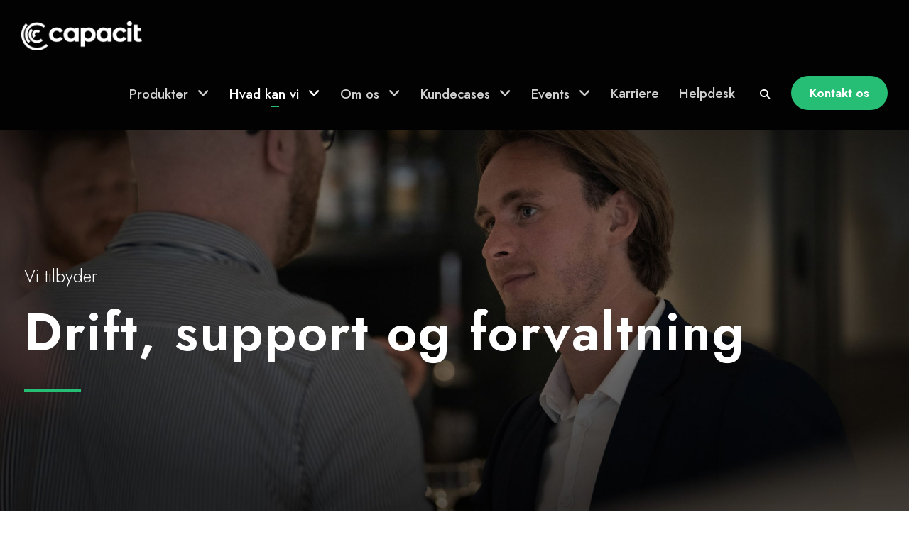

--- FILE ---
content_type: text/html; charset=UTF-8
request_url: https://capacit.com/drift-support-og-forvaltning/
body_size: 15270
content:
<!DOCTYPE html>
<html lang="en-US" class="no-js">
<head>
	<meta charset="UTF-8">
	<meta name="viewport" content="width=device-width, initial-scale=1">
	<link rel="profile" href="http://gmpg.org/xfn/11">
	<link rel="pingback" href="https://capacit.com/xmlrpc.php">
	<meta name='robots' content='index, follow, max-image-preview:large, max-snippet:-1, max-video-preview:-1' />

	<!-- This site is optimized with the Yoast SEO plugin v20.9 - https://yoast.com/wordpress/plugins/seo/ -->
	<title>Drift, support og forvaltning - Capacit</title>
	<meta name="description" content="Her kan du få et overblik over vores forskellige ydelser indenfor drift, support og forvaltning af IT systemer." />
	<link rel="canonical" href="https://capacit-web-prod.azurewebsites.net/drift-support-og-forvaltning/" />
	<meta property="og:locale" content="en_US" />
	<meta property="og:type" content="article" />
	<meta property="og:title" content="Drift, support og forvaltning - Capacit" />
	<meta property="og:description" content="Her kan du få et overblik over vores forskellige ydelser indenfor drift, support og forvaltning af IT systemer." />
	<meta property="og:url" content="https://capacit-web-prod.azurewebsites.net/drift-support-og-forvaltning/" />
	<meta property="og:site_name" content="Capacit" />
	<meta property="article:modified_time" content="2023-06-22T15:17:26+00:00" />
	<meta name="twitter:card" content="summary_large_image" />
	<script type="application/ld+json" class="yoast-schema-graph">{"@context":"https://schema.org","@graph":[{"@type":"WebPage","@id":"https://capacit-web-prod.azurewebsites.net/drift-support-og-forvaltning/","url":"https://capacit-web-prod.azurewebsites.net/drift-support-og-forvaltning/","name":"Drift, support og forvaltning - Capacit","isPartOf":{"@id":"https://capacit-web-prod.azurewebsites.net/#website"},"datePublished":"2023-05-16T09:52:02+00:00","dateModified":"2023-06-22T15:17:26+00:00","description":"Her kan du få et overblik over vores forskellige ydelser indenfor drift, support og forvaltning af IT systemer.","breadcrumb":{"@id":"https://capacit-web-prod.azurewebsites.net/drift-support-og-forvaltning/#breadcrumb"},"inLanguage":"en-US","potentialAction":[{"@type":"ReadAction","target":["https://capacit-web-prod.azurewebsites.net/drift-support-og-forvaltning/"]}]},{"@type":"BreadcrumbList","@id":"https://capacit-web-prod.azurewebsites.net/drift-support-og-forvaltning/#breadcrumb","itemListElement":[{"@type":"ListItem","position":1,"name":"Home","item":"https://capacit-web-prod.azurewebsites.net/"},{"@type":"ListItem","position":2,"name":"Drift, support og forvaltning"}]},{"@type":"WebSite","@id":"https://capacit-web-prod.azurewebsites.net/#website","url":"https://capacit-web-prod.azurewebsites.net/","name":"Capacit","description":"Consulting &amp; Product Development","publisher":{"@id":"https://capacit-web-prod.azurewebsites.net/#organization"},"potentialAction":[{"@type":"SearchAction","target":{"@type":"EntryPoint","urlTemplate":"https://capacit-web-prod.azurewebsites.net/?s={search_term_string}"},"query-input":"required name=search_term_string"}],"inLanguage":"en-US"},{"@type":"Organization","@id":"https://capacit-web-prod.azurewebsites.net/#organization","name":"Capacit","url":"https://capacit-web-prod.azurewebsites.net/","logo":{"@type":"ImageObject","inLanguage":"en-US","@id":"https://capacit-web-prod.azurewebsites.net/#/schema/logo/image/","url":"/wp-content/uploads/2023/07/capacit-favicon.png","contentUrl":"/wp-content/uploads/2023/07/capacit-favicon.png","width":612,"height":612,"caption":"Capacit"},"image":{"@id":"https://capacit-web-prod.azurewebsites.net/#/schema/logo/image/"}}]}</script>
	<!-- / Yoast SEO plugin. -->


<link rel='dns-prefetch' href='//js-eu1.hs-scripts.com' />
<link rel='dns-prefetch' href='//capacit.com' />
<link rel='dns-prefetch' href='//maps.google.com' />
<link rel='dns-prefetch' href='//fonts.googleapis.com' />
<link rel='dns-prefetch' href='//use.fontawesome.com' />
<link rel="alternate" type="application/rss+xml" title="Capacit &raquo; Feed" href="https://capacit.com/feed/" />
<link rel="alternate" type="application/rss+xml" title="Capacit &raquo; Comments Feed" href="https://capacit.com/comments/feed/" />
<script type="text/javascript">
window._wpemojiSettings = {"baseUrl":"https:\/\/s.w.org\/images\/core\/emoji\/14.0.0\/72x72\/","ext":".png","svgUrl":"https:\/\/s.w.org\/images\/core\/emoji\/14.0.0\/svg\/","svgExt":".svg","source":{"concatemoji":"https:\/\/capacit.com\/wp-includes\/js\/wp-emoji-release.min.js?ver=6.1.1"}};
/*! This file is auto-generated */
!function(e,a,t){var n,r,o,i=a.createElement("canvas"),p=i.getContext&&i.getContext("2d");function s(e,t){var a=String.fromCharCode,e=(p.clearRect(0,0,i.width,i.height),p.fillText(a.apply(this,e),0,0),i.toDataURL());return p.clearRect(0,0,i.width,i.height),p.fillText(a.apply(this,t),0,0),e===i.toDataURL()}function c(e){var t=a.createElement("script");t.src=e,t.defer=t.type="text/javascript",a.getElementsByTagName("head")[0].appendChild(t)}for(o=Array("flag","emoji"),t.supports={everything:!0,everythingExceptFlag:!0},r=0;r<o.length;r++)t.supports[o[r]]=function(e){if(p&&p.fillText)switch(p.textBaseline="top",p.font="600 32px Arial",e){case"flag":return s([127987,65039,8205,9895,65039],[127987,65039,8203,9895,65039])?!1:!s([55356,56826,55356,56819],[55356,56826,8203,55356,56819])&&!s([55356,57332,56128,56423,56128,56418,56128,56421,56128,56430,56128,56423,56128,56447],[55356,57332,8203,56128,56423,8203,56128,56418,8203,56128,56421,8203,56128,56430,8203,56128,56423,8203,56128,56447]);case"emoji":return!s([129777,127995,8205,129778,127999],[129777,127995,8203,129778,127999])}return!1}(o[r]),t.supports.everything=t.supports.everything&&t.supports[o[r]],"flag"!==o[r]&&(t.supports.everythingExceptFlag=t.supports.everythingExceptFlag&&t.supports[o[r]]);t.supports.everythingExceptFlag=t.supports.everythingExceptFlag&&!t.supports.flag,t.DOMReady=!1,t.readyCallback=function(){t.DOMReady=!0},t.supports.everything||(n=function(){t.readyCallback()},a.addEventListener?(a.addEventListener("DOMContentLoaded",n,!1),e.addEventListener("load",n,!1)):(e.attachEvent("onload",n),a.attachEvent("onreadystatechange",function(){"complete"===a.readyState&&t.readyCallback()})),(e=t.source||{}).concatemoji?c(e.concatemoji):e.wpemoji&&e.twemoji&&(c(e.twemoji),c(e.wpemoji)))}(window,document,window._wpemojiSettings);
</script>
<style type="text/css">
img.wp-smiley,
img.emoji {
	display: inline !important;
	border: none !important;
	box-shadow: none !important;
	height: 1em !important;
	width: 1em !important;
	margin: 0 0.07em !important;
	vertical-align: -0.1em !important;
	background: none !important;
	padding: 0 !important;
}
</style>
	<link rel='stylesheet' id='wp-block-library-css' href='https://capacit.com/wp-includes/css/dist/block-library/style.min.css?ver=6.1.1' type='text/css' media='all' />
<style id='lcb-logo-carousel-style-inline-css' type='text/css'>
.wp-block-lcb-logo-carousel{padding:0 30px!important;position:relative}.wp-block-lcb-logo-carousel.alcb__active_pagination{padding:40px 30px!important}.wp-block-lcb-logo-carousel .swiper-wrapper{align-items:center}.wp-block-lcb-logo-carousel .alcb__logo-item{box-sizing:border-box;overflow:hidden;position:relative}.wp-block-lcb-logo-carousel .alcb__logo-item:hover .alcb__logo-caption.caption__hover{height:auto;opacity:1;transform:translateY(0);visibility:visible}.wp-block-lcb-logo-carousel .alcb__logo-caption{bottom:0;font-size:14px;left:0;line-height:2;padding:0 10px;position:absolute;text-align:center;width:100%}.wp-block-lcb-logo-carousel .alcb__logo-caption.caption__hover{height:0;opacity:0;transform:translateY(10px);transition:all .3s ease-in-out;visibility:hidden}.wp-block-lcb-logo-carousel .alcb__logo-image{padding:5px;text-align:center}.wp-block-lcb-logo-carousel .alcb__logo-image img{transition:.2s ease-in-out}.wp-block-lcb-logo-carousel .alcb__logo-image.alcb__normal_to_gray:hover img{filter:grayscale(100%)}.wp-block-lcb-logo-carousel .alcb__logo-image.alcb__zoom_in:hover img,.wp-block-lcb-logo-carousel .alcb__logo-image.alcb__zoom_out img{transform:scale(1.1)}.wp-block-lcb-logo-carousel .alcb__logo-image.alcb__zoom_out:hover img{transform:scale(1)}.wp-block-lcb-logo-carousel .swiper-button-next,.wp-block-lcb-logo-carousel .swiper-button-prev{color:#000!important}.wp-block-lcb-logo-carousel .swiper-button-prev,.wp-block-lcb-logo-carousel .swiper-rtl .swiper-button-next{left:0}.wp-block-lcb-logo-carousel .swiper-button-next,.wp-block-lcb-logo-carousel .swiper-rtl .swiper-button-prev{right:0}.wp-block-lcb-logo-carousel .swiper-button-next:after,.wp-block-lcb-logo-carousel .swiper-button-prev:after{font-size:20px!important}@media screen and (max-width:767px){.wp-block-lcb-logo-carousel.alcb__active_pagination{padding:30px 30px 40px!important}}

</style>
<link rel='stylesheet' id='bicb-carousel-style-css' href='/wp-content/plugins/b-carousel-block/dist/style.css?ver=1.0.2' type='text/css' media='all' />
<link rel='stylesheet' id='alcb-swiper-css-css' href='/wp-content/plugins/awesome-logo-carousel-block/lib/css/swiper-bundle.css?ver=8.1.4' type='text/css' media='all' />
<link rel='stylesheet' id='classic-theme-styles-css' href='https://capacit.com/wp-includes/css/classic-themes.min.css?ver=1' type='text/css' media='all' />
<style id='global-styles-inline-css' type='text/css'>
body{--wp--preset--color--black: #000000;--wp--preset--color--cyan-bluish-gray: #abb8c3;--wp--preset--color--white: #ffffff;--wp--preset--color--pale-pink: #f78da7;--wp--preset--color--vivid-red: #cf2e2e;--wp--preset--color--luminous-vivid-orange: #ff6900;--wp--preset--color--luminous-vivid-amber: #fcb900;--wp--preset--color--light-green-cyan: #7bdcb5;--wp--preset--color--vivid-green-cyan: #00d084;--wp--preset--color--pale-cyan-blue: #8ed1fc;--wp--preset--color--vivid-cyan-blue: #0693e3;--wp--preset--color--vivid-purple: #9b51e0;--wp--preset--gradient--vivid-cyan-blue-to-vivid-purple: linear-gradient(135deg,rgba(6,147,227,1) 0%,rgb(155,81,224) 100%);--wp--preset--gradient--light-green-cyan-to-vivid-green-cyan: linear-gradient(135deg,rgb(122,220,180) 0%,rgb(0,208,130) 100%);--wp--preset--gradient--luminous-vivid-amber-to-luminous-vivid-orange: linear-gradient(135deg,rgba(252,185,0,1) 0%,rgba(255,105,0,1) 100%);--wp--preset--gradient--luminous-vivid-orange-to-vivid-red: linear-gradient(135deg,rgba(255,105,0,1) 0%,rgb(207,46,46) 100%);--wp--preset--gradient--very-light-gray-to-cyan-bluish-gray: linear-gradient(135deg,rgb(238,238,238) 0%,rgb(169,184,195) 100%);--wp--preset--gradient--cool-to-warm-spectrum: linear-gradient(135deg,rgb(74,234,220) 0%,rgb(151,120,209) 20%,rgb(207,42,186) 40%,rgb(238,44,130) 60%,rgb(251,105,98) 80%,rgb(254,248,76) 100%);--wp--preset--gradient--blush-light-purple: linear-gradient(135deg,rgb(255,206,236) 0%,rgb(152,150,240) 100%);--wp--preset--gradient--blush-bordeaux: linear-gradient(135deg,rgb(254,205,165) 0%,rgb(254,45,45) 50%,rgb(107,0,62) 100%);--wp--preset--gradient--luminous-dusk: linear-gradient(135deg,rgb(255,203,112) 0%,rgb(199,81,192) 50%,rgb(65,88,208) 100%);--wp--preset--gradient--pale-ocean: linear-gradient(135deg,rgb(255,245,203) 0%,rgb(182,227,212) 50%,rgb(51,167,181) 100%);--wp--preset--gradient--electric-grass: linear-gradient(135deg,rgb(202,248,128) 0%,rgb(113,206,126) 100%);--wp--preset--gradient--midnight: linear-gradient(135deg,rgb(2,3,129) 0%,rgb(40,116,252) 100%);--wp--preset--duotone--dark-grayscale: url('#wp-duotone-dark-grayscale');--wp--preset--duotone--grayscale: url('#wp-duotone-grayscale');--wp--preset--duotone--purple-yellow: url('#wp-duotone-purple-yellow');--wp--preset--duotone--blue-red: url('#wp-duotone-blue-red');--wp--preset--duotone--midnight: url('#wp-duotone-midnight');--wp--preset--duotone--magenta-yellow: url('#wp-duotone-magenta-yellow');--wp--preset--duotone--purple-green: url('#wp-duotone-purple-green');--wp--preset--duotone--blue-orange: url('#wp-duotone-blue-orange');--wp--preset--font-size--small: 13px;--wp--preset--font-size--medium: 20px;--wp--preset--font-size--large: 36px;--wp--preset--font-size--x-large: 42px;--wp--preset--spacing--20: 0.44rem;--wp--preset--spacing--30: 0.67rem;--wp--preset--spacing--40: 1rem;--wp--preset--spacing--50: 1.5rem;--wp--preset--spacing--60: 2.25rem;--wp--preset--spacing--70: 3.38rem;--wp--preset--spacing--80: 5.06rem;}:where(.is-layout-flex){gap: 0.5em;}body .is-layout-flow > .alignleft{float: left;margin-inline-start: 0;margin-inline-end: 2em;}body .is-layout-flow > .alignright{float: right;margin-inline-start: 2em;margin-inline-end: 0;}body .is-layout-flow > .aligncenter{margin-left: auto !important;margin-right: auto !important;}body .is-layout-constrained > .alignleft{float: left;margin-inline-start: 0;margin-inline-end: 2em;}body .is-layout-constrained > .alignright{float: right;margin-inline-start: 2em;margin-inline-end: 0;}body .is-layout-constrained > .aligncenter{margin-left: auto !important;margin-right: auto !important;}body .is-layout-constrained > :where(:not(.alignleft):not(.alignright):not(.alignfull)){max-width: var(--wp--style--global--content-size);margin-left: auto !important;margin-right: auto !important;}body .is-layout-constrained > .alignwide{max-width: var(--wp--style--global--wide-size);}body .is-layout-flex{display: flex;}body .is-layout-flex{flex-wrap: wrap;align-items: center;}body .is-layout-flex > *{margin: 0;}:where(.wp-block-columns.is-layout-flex){gap: 2em;}.has-black-color{color: var(--wp--preset--color--black) !important;}.has-cyan-bluish-gray-color{color: var(--wp--preset--color--cyan-bluish-gray) !important;}.has-white-color{color: var(--wp--preset--color--white) !important;}.has-pale-pink-color{color: var(--wp--preset--color--pale-pink) !important;}.has-vivid-red-color{color: var(--wp--preset--color--vivid-red) !important;}.has-luminous-vivid-orange-color{color: var(--wp--preset--color--luminous-vivid-orange) !important;}.has-luminous-vivid-amber-color{color: var(--wp--preset--color--luminous-vivid-amber) !important;}.has-light-green-cyan-color{color: var(--wp--preset--color--light-green-cyan) !important;}.has-vivid-green-cyan-color{color: var(--wp--preset--color--vivid-green-cyan) !important;}.has-pale-cyan-blue-color{color: var(--wp--preset--color--pale-cyan-blue) !important;}.has-vivid-cyan-blue-color{color: var(--wp--preset--color--vivid-cyan-blue) !important;}.has-vivid-purple-color{color: var(--wp--preset--color--vivid-purple) !important;}.has-black-background-color{background-color: var(--wp--preset--color--black) !important;}.has-cyan-bluish-gray-background-color{background-color: var(--wp--preset--color--cyan-bluish-gray) !important;}.has-white-background-color{background-color: var(--wp--preset--color--white) !important;}.has-pale-pink-background-color{background-color: var(--wp--preset--color--pale-pink) !important;}.has-vivid-red-background-color{background-color: var(--wp--preset--color--vivid-red) !important;}.has-luminous-vivid-orange-background-color{background-color: var(--wp--preset--color--luminous-vivid-orange) !important;}.has-luminous-vivid-amber-background-color{background-color: var(--wp--preset--color--luminous-vivid-amber) !important;}.has-light-green-cyan-background-color{background-color: var(--wp--preset--color--light-green-cyan) !important;}.has-vivid-green-cyan-background-color{background-color: var(--wp--preset--color--vivid-green-cyan) !important;}.has-pale-cyan-blue-background-color{background-color: var(--wp--preset--color--pale-cyan-blue) !important;}.has-vivid-cyan-blue-background-color{background-color: var(--wp--preset--color--vivid-cyan-blue) !important;}.has-vivid-purple-background-color{background-color: var(--wp--preset--color--vivid-purple) !important;}.has-black-border-color{border-color: var(--wp--preset--color--black) !important;}.has-cyan-bluish-gray-border-color{border-color: var(--wp--preset--color--cyan-bluish-gray) !important;}.has-white-border-color{border-color: var(--wp--preset--color--white) !important;}.has-pale-pink-border-color{border-color: var(--wp--preset--color--pale-pink) !important;}.has-vivid-red-border-color{border-color: var(--wp--preset--color--vivid-red) !important;}.has-luminous-vivid-orange-border-color{border-color: var(--wp--preset--color--luminous-vivid-orange) !important;}.has-luminous-vivid-amber-border-color{border-color: var(--wp--preset--color--luminous-vivid-amber) !important;}.has-light-green-cyan-border-color{border-color: var(--wp--preset--color--light-green-cyan) !important;}.has-vivid-green-cyan-border-color{border-color: var(--wp--preset--color--vivid-green-cyan) !important;}.has-pale-cyan-blue-border-color{border-color: var(--wp--preset--color--pale-cyan-blue) !important;}.has-vivid-cyan-blue-border-color{border-color: var(--wp--preset--color--vivid-cyan-blue) !important;}.has-vivid-purple-border-color{border-color: var(--wp--preset--color--vivid-purple) !important;}.has-vivid-cyan-blue-to-vivid-purple-gradient-background{background: var(--wp--preset--gradient--vivid-cyan-blue-to-vivid-purple) !important;}.has-light-green-cyan-to-vivid-green-cyan-gradient-background{background: var(--wp--preset--gradient--light-green-cyan-to-vivid-green-cyan) !important;}.has-luminous-vivid-amber-to-luminous-vivid-orange-gradient-background{background: var(--wp--preset--gradient--luminous-vivid-amber-to-luminous-vivid-orange) !important;}.has-luminous-vivid-orange-to-vivid-red-gradient-background{background: var(--wp--preset--gradient--luminous-vivid-orange-to-vivid-red) !important;}.has-very-light-gray-to-cyan-bluish-gray-gradient-background{background: var(--wp--preset--gradient--very-light-gray-to-cyan-bluish-gray) !important;}.has-cool-to-warm-spectrum-gradient-background{background: var(--wp--preset--gradient--cool-to-warm-spectrum) !important;}.has-blush-light-purple-gradient-background{background: var(--wp--preset--gradient--blush-light-purple) !important;}.has-blush-bordeaux-gradient-background{background: var(--wp--preset--gradient--blush-bordeaux) !important;}.has-luminous-dusk-gradient-background{background: var(--wp--preset--gradient--luminous-dusk) !important;}.has-pale-ocean-gradient-background{background: var(--wp--preset--gradient--pale-ocean) !important;}.has-electric-grass-gradient-background{background: var(--wp--preset--gradient--electric-grass) !important;}.has-midnight-gradient-background{background: var(--wp--preset--gradient--midnight) !important;}.has-small-font-size{font-size: var(--wp--preset--font-size--small) !important;}.has-medium-font-size{font-size: var(--wp--preset--font-size--medium) !important;}.has-large-font-size{font-size: var(--wp--preset--font-size--large) !important;}.has-x-large-font-size{font-size: var(--wp--preset--font-size--x-large) !important;}
.wp-block-navigation a:where(:not(.wp-element-button)){color: inherit;}
:where(.wp-block-columns.is-layout-flex){gap: 2em;}
.wp-block-pullquote{font-size: 1.5em;line-height: 1.6;}
</style>
<link rel='stylesheet' id='wpda_wpdp_public-css' href='/wp-content/plugins/wp-data-access/public/../assets/css/wpda_public.css?ver=5.3.10' type='text/css' media='all' />
<link rel='stylesheet' id='contact-form-7-css' href='/wp-content/plugins/contact-form-7/includes/css/styles.css?ver=5.7.6' type='text/css' media='all' />
<link rel='stylesheet' id='gdlr-core-google-font-css' href='https://fonts.googleapis.com/css?family=Jost%3A100%2C200%2C300%2Cregular%2C500%2C600%2C700%2C800%2C900%2C100italic%2C200italic%2C300italic%2Citalic%2C500italic%2C600italic%2C700italic%2C800italic%2C900italic%7CLobster%3Aregular%7CPlayfair+Display%3Aregular%2C500%2C600%2C700%2C800%2C900%2Citalic%2C500italic%2C600italic%2C700italic%2C800italic%2C900italic&#038;subset=cyrillic%2Clatin%2Clatin-ext%2Ccyrillic-ext%2Cvietnamese&#038;ver=6.1.1' type='text/css' media='all' />
<link rel='stylesheet' id='font-awesome-css' href='/wp-content/plugins/goodlayers-core/plugins/fontawesome/font-awesome.css?ver=6.1.1' type='text/css' media='all' />
<link rel='stylesheet' id='fa5-css' href='/wp-content/plugins/goodlayers-core/plugins/fa5/fa5.css?ver=6.1.1' type='text/css' media='all' />
<link rel='stylesheet' id='elegant-font-css' href='/wp-content/plugins/goodlayers-core/plugins/elegant/elegant-font.css?ver=6.1.1' type='text/css' media='all' />
<link rel='stylesheet' id='ionicons-css' href='/wp-content/plugins/goodlayers-core/plugins/ionicons/ionicons.css?ver=6.1.1' type='text/css' media='all' />
<link rel='stylesheet' id='simple-line-icons-css' href='/wp-content/plugins/goodlayers-core/plugins/simpleline/simpleline.css?ver=6.1.1' type='text/css' media='all' />
<link rel='stylesheet' id='gdlr-core-plugin-css' href='/wp-content/plugins/goodlayers-core/plugins/style.css?ver=1762763726' type='text/css' media='all' />
<link rel='stylesheet' id='gdlr-core-page-builder-css' href='/wp-content/plugins/goodlayers-core/include/css/page-builder.css?ver=6.1.1' type='text/css' media='all' />
<link rel='stylesheet' id='wpgmp-frontend_css-css' href='/wp-content/plugins/wp-google-map-plugin/assets/css/frontend.css?ver=6.1.1' type='text/css' media='all' />
<link rel='stylesheet' id='font-awesome-official-css' href='https://use.fontawesome.com/releases/v6.4.0/css/all.css' type='text/css' media='all' integrity="sha384-iw3OoTErCYJJB9mCa8LNS2hbsQ7M3C0EpIsO/H5+EGAkPGc6rk+V8i04oW/K5xq0" crossorigin="anonymous" />
<link rel='stylesheet' id='corzo-style-core-css' href='/wp-content/themes/corzo/css/style-core.css?ver=6.1.1' type='text/css' media='all' />
<link rel='stylesheet' id='corzo-custom-style-css' href='/wp-content/uploads/corzo-style-custom.css?1762763726&#038;ver=6.1.1' type='text/css' media='all' />
<link rel='stylesheet' id='font-awesome-official-v4shim-css' href='https://use.fontawesome.com/releases/v6.4.0/css/v4-shims.css' type='text/css' media='all' integrity="sha384-TjXU13dTMPo+5ZlOUI1IGXvpmajjoetPqbUJqTx+uZ1bGwylKHNEItuVe/mg/H6l" crossorigin="anonymous" />
<script type='text/javascript' src='https://capacit.com/wp-includes/js/dist/vendor/regenerator-runtime.min.js?ver=0.13.9' id='regenerator-runtime-js'></script>
<script type='text/javascript' src='https://capacit.com/wp-includes/js/dist/vendor/wp-polyfill.min.js?ver=3.15.0' id='wp-polyfill-js'></script>
<script type='text/javascript' src='https://capacit.com/wp-includes/js/dist/vendor/react.min.js?ver=17.0.1' id='react-js'></script>
<script type='text/javascript' src='https://capacit.com/wp-includes/js/dist/vendor/react-dom.min.js?ver=17.0.1' id='react-dom-js'></script>
<script type='text/javascript' src='/wp-content/plugins/b-carousel-block/assets/js/swiper.min.js?ver=8.1.4' id='swiper-js'></script>
<script type='text/javascript' src='/wp-content/plugins/b-carousel-block/dist/script.js?ver=1.0.2' id='bicb-carousel-script-js'></script>
<script type='text/javascript' src='https://capacit.com/wp-includes/js/jquery/jquery.min.js?ver=3.6.1' id='jquery-core-js'></script>
<script type='text/javascript' src='https://capacit.com/wp-includes/js/jquery/jquery-migrate.min.js?ver=3.3.2' id='jquery-migrate-js'></script>
<script type='text/javascript' src='https://capacit.com/wp-includes/js/underscore.min.js?ver=1.13.4' id='underscore-js'></script>
<script type='text/javascript' src='https://capacit.com/wp-includes/js/backbone.min.js?ver=1.4.1' id='backbone-js'></script>
<script type='text/javascript' id='wp-api-request-js-extra'>
/* <![CDATA[ */
var wpApiSettings = {"root":"https:\/\/capacit.com\/wp-json\/","nonce":"bf8ae9140b","versionString":"wp\/v2\/"};
/* ]]> */
</script>
<script type='text/javascript' src='https://capacit.com/wp-includes/js/api-request.min.js?ver=6.1.1' id='wp-api-request-js'></script>
<script type='text/javascript' src='https://capacit.com/wp-includes/js/wp-api.min.js?ver=6.1.1' id='wp-api-js'></script>
<script type='text/javascript' id='wpda_rest_api-js-extra'>
/* <![CDATA[ */
var wpdaApiSettings = {"path":"wpda"};
/* ]]> */
</script>
<script type='text/javascript' src='/wp-content/plugins/wp-data-access/public/../assets/js/wpda_rest_api.js?ver=5.3.10' id='wpda_rest_api-js'></script>
<!--[if lt IE 9]>
<script type='text/javascript' src='/wp-content/themes/corzo/js/html5.js?ver=6.1.1' id='html5js-js'></script>
<![endif]-->
<link rel="https://api.w.org/" href="https://capacit.com/wp-json/" /><link rel="alternate" type="application/json" href="https://capacit.com/wp-json/wp/v2/pages/13775" /><link rel="EditURI" type="application/rsd+xml" title="RSD" href="https://capacit.com/xmlrpc.php?rsd" />
<link rel="wlwmanifest" type="application/wlwmanifest+xml" href="https://capacit.com/wp-includes/wlwmanifest.xml" />
<meta name="generator" content="WordPress 6.1.1" />
<link rel='shortlink' href='https://capacit.com/?p=13775' />
<link rel="alternate" type="application/json+oembed" href="https://capacit.com/wp-json/oembed/1.0/embed?url=https%3A%2F%2Fcapacit.com%2Fdrift-support-og-forvaltning%2F" />
<link rel="alternate" type="text/xml+oembed" href="https://capacit.com/wp-json/oembed/1.0/embed?url=https%3A%2F%2Fcapacit.com%2Fdrift-support-og-forvaltning%2F&#038;format=xml" />
<style>@media only screen and (max-width: 767px){#gdlr-core-wrapper-1.gdlr-core-pbf-wrapper {padding-top: 70px !important;} }@media only screen and (max-width: 767px){#gdlr-core-title-item-1 .gdlr-core-title-item-title{font-size: 30px  !important;}}#gdlr-core-column-1:hover .gdlr-core-pbf-column-content-margin, #gdlr-core-column-1:hover .gdlr-core-pbf-column-content-margin .gdlr-core-pbf-background-wrap, #gdlr-core-column-1:hover .gdlr-core-pbf-column-content-margin .gdlr-core-pbf-background-frame{ border-color: #ffffff !important; }#gdlr-core-column-1:hover .gdlr-core-pbf-column-content-margin .gdlr-core-pbf-background-wrap{  }@media only screen and (max-width: 767px){#gdlr-core-column-1 .gdlr-core-pbf-column-content-margin{padding: 0px 0px 0px 0px !important;}}@media only screen and (max-width: 767px){#gdlr-core-wrapper-2.gdlr-core-pbf-wrapper {padding-top: 70px !important;} }@media only screen and (max-width: 767px){#gdlr-core-title-item-2 .gdlr-core-title-item-title{font-size: 30px  !important;}}#gdlr-core-column-2:hover .gdlr-core-pbf-column-content-margin, #gdlr-core-column-2:hover .gdlr-core-pbf-column-content-margin .gdlr-core-pbf-background-wrap, #gdlr-core-column-2:hover .gdlr-core-pbf-column-content-margin .gdlr-core-pbf-background-frame{ border-color: #ffffff !important; }#gdlr-core-column-2:hover .gdlr-core-pbf-column-content-margin .gdlr-core-pbf-background-wrap{  }@media only screen and (max-width: 767px){#gdlr-core-column-2 .gdlr-core-pbf-column-content-margin{padding: 0px 0px 40px 0px !important;}}</style>			<!-- DO NOT COPY THIS SNIPPET! Start of Page Analytics Tracking for HubSpot WordPress plugin v10.2.5-->
			<script type="text/javascript" class="hsq-set-content-id" data-content-id="standard-page">
				var _hsq = _hsq || [];
				_hsq.push(["setContentType", "standard-page"]);
			</script>
			<!-- DO NOT COPY THIS SNIPPET! End of Page Analytics Tracking for HubSpot WordPress plugin -->
			<!-- Linkedin Insight Base Code --!><script type='text/javascript'>_linkedin_partner_id = '5055810';window._linkedin_data_partner_ids = window._linkedin_data_partner_ids || [];window._linkedin_data_partner_ids.push(_linkedin_partner_id);</script><script type='text/javascript'>(function(){var s = document.getElementsByTagName('script')[0];var b = document.createElement('script');b.type = 'text/javascript';b.async = true;b.src = 'https://snap.licdn.com/li.lms-analytics/insight.min.js';s.parentNode.insertBefore(b, s);})();</script><noscript><img height='1' width='1' style='display:none;' alt='' src='https://dc.ads.linkedin.com/collect/?pid=5055810&fmt=gif' /></noscript><!-- End Linkedin Insight Base Code --!>
<style type="text/css">.recentcomments a{display:inline !important;padding:0 !important;margin:0 !important;}</style><meta name="generator" content="Powered by Slider Revolution 6.6.11 - responsive, Mobile-Friendly Slider Plugin for WordPress with comfortable drag and drop interface." />
<link rel="icon" href="/wp-content/uploads/2023/07/cropped-capacit-favicon-1-32x32.png" sizes="32x32" />
<link rel="icon" href="/wp-content/uploads/2023/07/cropped-capacit-favicon-1-192x192.png" sizes="192x192" />
<link rel="apple-touch-icon" href="/wp-content/uploads/2023/07/cropped-capacit-favicon-1-180x180.png" />
<meta name="msapplication-TileImage" content="/wp-content/uploads/2023/07/cropped-capacit-favicon-1-270x270.png" />
<!-- Paste this right before your closing </head> tag -->
<script type="text/javascript">
(function(f,b){if(!b.__SV){var e,g,i,h;window.mixpanel=b;b._i=[];b.init=function(e,f,c){function g(a,d){var b=d.split(".");2==b.length&&(a=a[b[0]],d=b[1]);a[d]=function(){a.push([d].concat(Array.prototype.slice.call(arguments,0)))}}var a=b;"undefined"!==typeof c?a=b[c]=[]:c="mixpanel";a.people=a.people||[];a.toString=function(a){var d="mixpanel";"mixpanel"!==c&&(d+="."+c);a||(d+=" (stub)");return d};a.people.toString=function(){return a.toString(1)+".people (stub)"};i="disable time_event track track_pageview track_links track_forms track_with_groups add_group set_group remove_group register register_once alias unregister identify name_tag set_config reset opt_in_tracking opt_out_tracking has_opted_in_tracking has_opted_out_tracking clear_opt_in_out_tracking start_batch_senders people.set people.set_once people.unset people.increment people.append people.union people.track_charge people.clear_charges people.delete_user people.remove".split(" ");
for(h=0;h<i.length;h++)g(a,i[h]);var j="set set_once union unset remove delete".split(" ");a.get_group=function(){function b(c){d[c]=function(){call2_args=arguments;call2=[c].concat(Array.prototype.slice.call(call2_args,0));a.push([e,call2])}}for(var d={},e=["get_group"].concat(Array.prototype.slice.call(arguments,0)),c=0;c<j.length;c++)b(j[c]);return d};b._i.push([e,f,c])};b.__SV=1.2;e=f.createElement("script");e.type="text/javascript";e.async=!0;e.src="undefined"!==typeof MIXPANEL_CUSTOM_LIB_URL?MIXPANEL_CUSTOM_LIB_URL:"file:"===f.location.protocol&&"//cdn.mxpnl.com/libs/mixpanel-2-latest.min.js".match(/^\/\//)?"https://cdn.mxpnl.com/libs/mixpanel-2-latest.min.js":"//cdn.mxpnl.com/libs/mixpanel-2-latest.min.js";g=f.getElementsByTagName("script")[0];g.parentNode.insertBefore(e,g)}})(document,window.mixpanel||[]);
</script>
<script>
// Replace YOUR_TOKEN with your Project Token
mixpanel.init('1d40ed32c938515e080d48b882f5998b', {debug: true});
 
mixpanel.track("Viewed Page", {'Page Name': document.title, 'Page URL': window.location.pathname});</script><script>function setREVStartSize(e){
			//window.requestAnimationFrame(function() {
				window.RSIW = window.RSIW===undefined ? window.innerWidth : window.RSIW;
				window.RSIH = window.RSIH===undefined ? window.innerHeight : window.RSIH;
				try {
					var pw = document.getElementById(e.c).parentNode.offsetWidth,
						newh;
					pw = pw===0 || isNaN(pw) || (e.l=="fullwidth" || e.layout=="fullwidth") ? window.RSIW : pw;
					e.tabw = e.tabw===undefined ? 0 : parseInt(e.tabw);
					e.thumbw = e.thumbw===undefined ? 0 : parseInt(e.thumbw);
					e.tabh = e.tabh===undefined ? 0 : parseInt(e.tabh);
					e.thumbh = e.thumbh===undefined ? 0 : parseInt(e.thumbh);
					e.tabhide = e.tabhide===undefined ? 0 : parseInt(e.tabhide);
					e.thumbhide = e.thumbhide===undefined ? 0 : parseInt(e.thumbhide);
					e.mh = e.mh===undefined || e.mh=="" || e.mh==="auto" ? 0 : parseInt(e.mh,0);
					if(e.layout==="fullscreen" || e.l==="fullscreen")
						newh = Math.max(e.mh,window.RSIH);
					else{
						e.gw = Array.isArray(e.gw) ? e.gw : [e.gw];
						for (var i in e.rl) if (e.gw[i]===undefined || e.gw[i]===0) e.gw[i] = e.gw[i-1];
						e.gh = e.el===undefined || e.el==="" || (Array.isArray(e.el) && e.el.length==0)? e.gh : e.el;
						e.gh = Array.isArray(e.gh) ? e.gh : [e.gh];
						for (var i in e.rl) if (e.gh[i]===undefined || e.gh[i]===0) e.gh[i] = e.gh[i-1];
											
						var nl = new Array(e.rl.length),
							ix = 0,
							sl;
						e.tabw = e.tabhide>=pw ? 0 : e.tabw;
						e.thumbw = e.thumbhide>=pw ? 0 : e.thumbw;
						e.tabh = e.tabhide>=pw ? 0 : e.tabh;
						e.thumbh = e.thumbhide>=pw ? 0 : e.thumbh;
						for (var i in e.rl) nl[i] = e.rl[i]<window.RSIW ? 0 : e.rl[i];
						sl = nl[0];
						for (var i in nl) if (sl>nl[i] && nl[i]>0) { sl = nl[i]; ix=i;}
						var m = pw>(e.gw[ix]+e.tabw+e.thumbw) ? 1 : (pw-(e.tabw+e.thumbw)) / (e.gw[ix]);
						newh =  (e.gh[ix] * m) + (e.tabh + e.thumbh);
					}
					var el = document.getElementById(e.c);
					if (el!==null && el) el.style.height = newh+"px";
					el = document.getElementById(e.c+"_wrapper");
					if (el!==null && el) {
						el.style.height = newh+"px";
						el.style.display = "block";
					}
				} catch(e){
					console.log("Failure at Presize of Slider:" + e)
				}
			//});
		  };</script>
		<style type="text/css" id="wp-custom-css">
			.corzo-mm-menu-button {
	border: none !important;
	font-size: 24px;
}

.gdlr-core-blog-info {
    display: none;
	visibility:hidden;
}		</style>
		<style id="wpforms-css-vars-root">
				:root {
					--wpforms-field-border-radius: 3px;
--wpforms-field-background-color: #ffffff;
--wpforms-field-border-color: rgba( 0, 0, 0, 0.25 );
--wpforms-field-text-color: rgba( 0, 0, 0, 0.7 );
--wpforms-label-color: rgba( 0, 0, 0, 0.85 );
--wpforms-label-sublabel-color: rgba( 0, 0, 0, 0.55 );
--wpforms-label-error-color: #d63637;
--wpforms-button-border-radius: 3px;
--wpforms-button-background-color: #066aab;
--wpforms-button-text-color: #ffffff;
--wpforms-field-size-input-height: 43px;
--wpforms-field-size-input-spacing: 15px;
--wpforms-field-size-font-size: 16px;
--wpforms-field-size-line-height: 19px;
--wpforms-field-size-padding-h: 14px;
--wpforms-field-size-checkbox-size: 16px;
--wpforms-field-size-sublabel-spacing: 5px;
--wpforms-field-size-icon-size: 1;
--wpforms-label-size-font-size: 16px;
--wpforms-label-size-line-height: 19px;
--wpforms-label-size-sublabel-font-size: 14px;
--wpforms-label-size-sublabel-line-height: 17px;
--wpforms-button-size-font-size: 17px;
--wpforms-button-size-height: 41px;
--wpforms-button-size-padding-h: 15px;
--wpforms-button-size-margin-top: 10px;

				}
			</style></head>

<body class="page-template-default page page-id-13775 gdlr-core-body corzo-body corzo-body-front corzo-full  corzo-with-sticky-navigation  corzo-blockquote-style-3 gdlr-core-link-to-lightbox" data-home-url="https://capacit.com/" >
<svg xmlns="http://www.w3.org/2000/svg" viewBox="0 0 0 0" width="0" height="0" focusable="false" role="none" style="visibility: hidden; position: absolute; left: -9999px; overflow: hidden;" ><defs><filter id="wp-duotone-dark-grayscale"><feColorMatrix color-interpolation-filters="sRGB" type="matrix" values=" .299 .587 .114 0 0 .299 .587 .114 0 0 .299 .587 .114 0 0 .299 .587 .114 0 0 " /><feComponentTransfer color-interpolation-filters="sRGB" ><feFuncR type="table" tableValues="0 0.49803921568627" /><feFuncG type="table" tableValues="0 0.49803921568627" /><feFuncB type="table" tableValues="0 0.49803921568627" /><feFuncA type="table" tableValues="1 1" /></feComponentTransfer><feComposite in2="SourceGraphic" operator="in" /></filter></defs></svg><svg xmlns="http://www.w3.org/2000/svg" viewBox="0 0 0 0" width="0" height="0" focusable="false" role="none" style="visibility: hidden; position: absolute; left: -9999px; overflow: hidden;" ><defs><filter id="wp-duotone-grayscale"><feColorMatrix color-interpolation-filters="sRGB" type="matrix" values=" .299 .587 .114 0 0 .299 .587 .114 0 0 .299 .587 .114 0 0 .299 .587 .114 0 0 " /><feComponentTransfer color-interpolation-filters="sRGB" ><feFuncR type="table" tableValues="0 1" /><feFuncG type="table" tableValues="0 1" /><feFuncB type="table" tableValues="0 1" /><feFuncA type="table" tableValues="1 1" /></feComponentTransfer><feComposite in2="SourceGraphic" operator="in" /></filter></defs></svg><svg xmlns="http://www.w3.org/2000/svg" viewBox="0 0 0 0" width="0" height="0" focusable="false" role="none" style="visibility: hidden; position: absolute; left: -9999px; overflow: hidden;" ><defs><filter id="wp-duotone-purple-yellow"><feColorMatrix color-interpolation-filters="sRGB" type="matrix" values=" .299 .587 .114 0 0 .299 .587 .114 0 0 .299 .587 .114 0 0 .299 .587 .114 0 0 " /><feComponentTransfer color-interpolation-filters="sRGB" ><feFuncR type="table" tableValues="0.54901960784314 0.98823529411765" /><feFuncG type="table" tableValues="0 1" /><feFuncB type="table" tableValues="0.71764705882353 0.25490196078431" /><feFuncA type="table" tableValues="1 1" /></feComponentTransfer><feComposite in2="SourceGraphic" operator="in" /></filter></defs></svg><svg xmlns="http://www.w3.org/2000/svg" viewBox="0 0 0 0" width="0" height="0" focusable="false" role="none" style="visibility: hidden; position: absolute; left: -9999px; overflow: hidden;" ><defs><filter id="wp-duotone-blue-red"><feColorMatrix color-interpolation-filters="sRGB" type="matrix" values=" .299 .587 .114 0 0 .299 .587 .114 0 0 .299 .587 .114 0 0 .299 .587 .114 0 0 " /><feComponentTransfer color-interpolation-filters="sRGB" ><feFuncR type="table" tableValues="0 1" /><feFuncG type="table" tableValues="0 0.27843137254902" /><feFuncB type="table" tableValues="0.5921568627451 0.27843137254902" /><feFuncA type="table" tableValues="1 1" /></feComponentTransfer><feComposite in2="SourceGraphic" operator="in" /></filter></defs></svg><svg xmlns="http://www.w3.org/2000/svg" viewBox="0 0 0 0" width="0" height="0" focusable="false" role="none" style="visibility: hidden; position: absolute; left: -9999px; overflow: hidden;" ><defs><filter id="wp-duotone-midnight"><feColorMatrix color-interpolation-filters="sRGB" type="matrix" values=" .299 .587 .114 0 0 .299 .587 .114 0 0 .299 .587 .114 0 0 .299 .587 .114 0 0 " /><feComponentTransfer color-interpolation-filters="sRGB" ><feFuncR type="table" tableValues="0 0" /><feFuncG type="table" tableValues="0 0.64705882352941" /><feFuncB type="table" tableValues="0 1" /><feFuncA type="table" tableValues="1 1" /></feComponentTransfer><feComposite in2="SourceGraphic" operator="in" /></filter></defs></svg><svg xmlns="http://www.w3.org/2000/svg" viewBox="0 0 0 0" width="0" height="0" focusable="false" role="none" style="visibility: hidden; position: absolute; left: -9999px; overflow: hidden;" ><defs><filter id="wp-duotone-magenta-yellow"><feColorMatrix color-interpolation-filters="sRGB" type="matrix" values=" .299 .587 .114 0 0 .299 .587 .114 0 0 .299 .587 .114 0 0 .299 .587 .114 0 0 " /><feComponentTransfer color-interpolation-filters="sRGB" ><feFuncR type="table" tableValues="0.78039215686275 1" /><feFuncG type="table" tableValues="0 0.94901960784314" /><feFuncB type="table" tableValues="0.35294117647059 0.47058823529412" /><feFuncA type="table" tableValues="1 1" /></feComponentTransfer><feComposite in2="SourceGraphic" operator="in" /></filter></defs></svg><svg xmlns="http://www.w3.org/2000/svg" viewBox="0 0 0 0" width="0" height="0" focusable="false" role="none" style="visibility: hidden; position: absolute; left: -9999px; overflow: hidden;" ><defs><filter id="wp-duotone-purple-green"><feColorMatrix color-interpolation-filters="sRGB" type="matrix" values=" .299 .587 .114 0 0 .299 .587 .114 0 0 .299 .587 .114 0 0 .299 .587 .114 0 0 " /><feComponentTransfer color-interpolation-filters="sRGB" ><feFuncR type="table" tableValues="0.65098039215686 0.40392156862745" /><feFuncG type="table" tableValues="0 1" /><feFuncB type="table" tableValues="0.44705882352941 0.4" /><feFuncA type="table" tableValues="1 1" /></feComponentTransfer><feComposite in2="SourceGraphic" operator="in" /></filter></defs></svg><svg xmlns="http://www.w3.org/2000/svg" viewBox="0 0 0 0" width="0" height="0" focusable="false" role="none" style="visibility: hidden; position: absolute; left: -9999px; overflow: hidden;" ><defs><filter id="wp-duotone-blue-orange"><feColorMatrix color-interpolation-filters="sRGB" type="matrix" values=" .299 .587 .114 0 0 .299 .587 .114 0 0 .299 .587 .114 0 0 .299 .587 .114 0 0 " /><feComponentTransfer color-interpolation-filters="sRGB" ><feFuncR type="table" tableValues="0.098039215686275 1" /><feFuncG type="table" tableValues="0 0.66274509803922" /><feFuncB type="table" tableValues="0.84705882352941 0.41960784313725" /><feFuncA type="table" tableValues="1 1" /></feComponentTransfer><feComposite in2="SourceGraphic" operator="in" /></filter></defs></svg><div class="corzo-mobile-header-wrap" ><div class="corzo-mobile-header corzo-header-background corzo-style-slide corzo-sticky-mobile-navigation " id="corzo-mobile-header" ><div class="corzo-mobile-header-container corzo-container clearfix" ><div class="corzo-logo  corzo-item-pdlr"><div class="corzo-logo-inner"><a class="corzo-fixed-nav-logo" href="https://capacit.com/" ><img src="/wp-content/uploads/2023/03/White@large.png" alt="" width="755" height="180" title="White@large"  srcset="/wp-content/uploads/2023/03/White@large.png 1x, /wp-content/uploads/2023/03/White@large.png 2x"  /></a><a class=" corzo-orig-logo" href="https://capacit.com/" ><img src="/wp-content/uploads/2023/03/White@large.png" alt="" width="755" height="180" title="White@large"  srcset="/wp-content/uploads/2023/03/White@large.png 1x, /wp-content/uploads/2023/03/White@large.png 2x"  /></a></div></div><div class="corzo-mobile-menu-right" ><div class="corzo-main-menu-search" id="corzo-mobile-top-search" ><i class="fa fa-search" ></i></div><div class="corzo-top-search-wrap" >
	<div class="corzo-top-search-close" ></div>

	<div class="corzo-top-search-row" >
		<div class="corzo-top-search-cell" >
			<form role="search" method="get" class="search-form" action="https://capacit.com/">
	<input type="text" class="search-field corzo-title-font" placeholder="Search..." value="" name="s">
	<div class="corzo-top-search-submit"><i class="fa fa-search" ></i></div>
	<input type="submit" class="search-submit" value="Search">
	<div class="corzo-top-search-close"><i class="icon_close" ></i></div>
	</form>
		</div>
	</div>

</div>
<div class="corzo-mobile-menu" ><a class="corzo-mm-menu-button corzo-mobile-menu-button corzo-mobile-button-hamburger-with-border" href="#corzo-mobile-menu" ><i class="fa fa-bars" ></i></a><div class="corzo-mm-menu-wrap corzo-navigation-font" id="corzo-mobile-menu" data-slide="right" ><ul id="menu-quick-links" class="m-menu"><li class="menu-item menu-item-type-post_type menu-item-object-page menu-item-has-children menu-item-13723"><a href="https://capacit.com/produkter/">Produkter</a>
<ul class="sub-menu">
	<li class="menu-item menu-item-type-custom menu-item-object-custom menu-item-has-children menu-item-15648"><a href="/ai-produkter">AI-produkter</a>
	<ul class="sub-menu">
		<li class="menu-item menu-item-type-custom menu-item-object-custom menu-item-14844"><a href="/portfolio/ava">AVA</a></li>
		<li class="menu-item menu-item-type-custom menu-item-object-custom menu-item-14848"><a href="/portfolio/foreseer">ForeSeer</a></li>
		<li class="menu-item menu-item-type-custom menu-item-object-custom menu-item-14846"><a href="/portfolio/scriptive">Scriptive</a></li>
		<li class="menu-item menu-item-type-custom menu-item-object-custom menu-item-14845"><a href="/portfolio/seek">Seek</a></li>
		<li class="menu-item menu-item-type-custom menu-item-object-custom menu-item-14847"><a href="/portfolio/tracie">Tracie</a></li>
	</ul>
</li>
	<li class="menu-item menu-item-type-custom menu-item-object-custom menu-item-has-children menu-item-15649"><a href="/bookingsystemer">Bookingsystemer</a>
	<ul class="sub-menu">
		<li class="menu-item menu-item-type-custom menu-item-object-custom menu-item-14849"><a href="/portfolio/redito">Redito</a></li>
	</ul>
</li>
	<li class="menu-item menu-item-type-custom menu-item-object-custom menu-item-has-children menu-item-15650"><a href="/cv-platform">CV-platform</a>
	<ul class="sub-menu">
		<li class="menu-item menu-item-type-custom menu-item-object-custom menu-item-14850"><a href="/portfolio/resumeo">Resumeo</a></li>
	</ul>
</li>
	<li class="menu-item menu-item-type-custom menu-item-object-custom menu-item-has-children menu-item-15651"><a href="/lca-beregner">LCA-beregner</a>
	<ul class="sub-menu">
		<li class="menu-item menu-item-type-custom menu-item-object-custom menu-item-14781"><a href="/portfolio/real-time-lca">Real-Time LCA</a></li>
	</ul>
</li>
	<li class="menu-item menu-item-type-custom menu-item-object-custom menu-item-has-children menu-item-15652"><a href="/loyalitetslosninger">Loyalitetsløsninger</a>
	<ul class="sub-menu">
		<li class="menu-item menu-item-type-custom menu-item-object-custom menu-item-15655"><a href="/portfolio/loyaltech">LoyalTech</a></li>
	</ul>
</li>
	<li class="menu-item menu-item-type-custom menu-item-object-custom menu-item-has-children menu-item-15653"><a href="/survey-platform">Survey-platform</a>
	<ul class="sub-menu">
		<li class="menu-item menu-item-type-custom menu-item-object-custom menu-item-14851"><a href="/portfolio/polyform">Polyform</a></li>
	</ul>
</li>
</ul>
</li>
<li class="menu-item menu-item-type-custom menu-item-object-custom current-menu-ancestor current-menu-parent menu-item-has-children menu-item-13756"><a href="/hvad-kan-vi">Hvad kan vi</a>
<ul class="sub-menu">
	<li class="menu-item menu-item-type-custom menu-item-object-custom menu-item-has-children menu-item-14056"><a href="/ai-teknologi">AI-teknologi</a>
	<ul class="sub-menu">
		<li class="menu-item menu-item-type-custom menu-item-object-custom menu-item-15661"><a href="/portfolio/automatisk-talegenkendelse">Automatisk talegenkendelse</a></li>
		<li class="menu-item menu-item-type-custom menu-item-object-custom menu-item-15658"><a href="/portfolio/billedanalyse">Billedanalyse</a></li>
		<li class="menu-item menu-item-type-custom menu-item-object-custom menu-item-15660"><a href="/portfolio/sprogteknologi">Sprogteknologi</a></li>
		<li class="menu-item menu-item-type-custom menu-item-object-custom menu-item-15662"><a href="/portfolio/relationsanalyse">Relationsanalyse</a></li>
		<li class="menu-item menu-item-type-custom menu-item-object-custom menu-item-15656"><a href="/portfolio/tidsserieanalyse">Tidsserieanalyse</a></li>
	</ul>
</li>
	<li class="menu-item menu-item-type-post_type menu-item-object-page current-menu-item page_item page-item-13775 current_page_item menu-item-has-children menu-item-14054"><a href="https://capacit.com/drift-support-og-forvaltning/" aria-current="page">Drift, support og forvaltning</a>
	<ul class="sub-menu">
		<li class="menu-item menu-item-type-custom menu-item-object-custom menu-item-14226"><a href="/portfolio/cloud">Cloud</a></li>
		<li class="menu-item menu-item-type-custom menu-item-object-custom menu-item-14227"><a href="/portfolio/legacy">Legacy</a></li>
		<li class="menu-item menu-item-type-custom menu-item-object-custom menu-item-14062"><a href="/produktsupport-og-forvaltning">Produktsupport &#038; forvaltning</a></li>
		<li class="menu-item menu-item-type-custom menu-item-object-custom menu-item-14061"><a href="/portfolio/sikkerhed">Sikkerhed</a></li>
	</ul>
</li>
	<li class="menu-item menu-item-type-post_type menu-item-object-page menu-item-has-children menu-item-14068"><a href="https://capacit.com/radgivning/">Rådgivning</a>
	<ul class="sub-menu">
		<li class="menu-item menu-item-type-custom menu-item-object-custom menu-item-14228"><a href="/portfolio/digital-disruption">Digital Disruption</a></li>
		<li class="menu-item menu-item-type-custom menu-item-object-custom menu-item-14055"><a href="/portfolio/it-arkitektur">IT-arkitektur</a></li>
		<li class="menu-item menu-item-type-custom menu-item-object-custom menu-item-14094"><a href="/portfolio/radgivningspakke">Rådgivningspakke</a></li>
		<li class="menu-item menu-item-type-custom menu-item-object-custom menu-item-14093"><a href="/portfolio/technical-due-diligence">Technical Due Diligence</a></li>
		<li class="menu-item menu-item-type-custom menu-item-object-custom menu-item-14092"><a href="/portfolio/teknisk-pm">Teknisk PM</a></li>
	</ul>
</li>
	<li class="menu-item menu-item-type-post_type menu-item-object-page menu-item-has-children menu-item-14053"><a href="https://capacit.com/udvikling/">Udvikling</a>
	<ul class="sub-menu">
		<li class="menu-item menu-item-type-custom menu-item-object-custom menu-item-14059"><a href="/portfolio/green-field">Green Field</a></li>
		<li class="menu-item menu-item-type-custom menu-item-object-custom menu-item-14058"><a href="/portfolio/teknisk-integration">Teknisk Integration</a></li>
	</ul>
</li>
</ul>
</li>
<li class="menu-item menu-item-type-custom menu-item-object-custom menu-item-has-children menu-item-13676"><a href="/om-os">Om os</a>
<ul class="sub-menu">
	<li class="menu-item menu-item-type-post_type menu-item-object-page menu-item-13348"><a href="https://capacit.com/vores-team/">Mød teamet</a></li>
	<li class="menu-item menu-item-type-custom menu-item-object-custom menu-item-16690"><a href="/nyheder">Nyheder</a></li>
	<li class="menu-item menu-item-type-post_type menu-item-object-page menu-item-13747"><a href="https://capacit.com/vision/">Vores vision</a></li>
	<li class="menu-item menu-item-type-post_type menu-item-object-page menu-item-13351"><a href="https://capacit.com/vores-historie/">Vores historie</a></li>
	<li class="menu-item menu-item-type-post_type menu-item-object-page menu-item-13757"><a href="https://capacit.com/samarbejde/">Samarbejde</a></li>
</ul>
</li>
<li class="menu-item menu-item-type-custom menu-item-object-custom menu-item-has-children menu-item-14783"><a href="/kundecases">Kundecases</a>
<ul class="sub-menu">
	<li class="menu-item menu-item-type-custom menu-item-object-custom menu-item-16650"><a href="/portfolio/betalingslosning">Betalingsløsning</a></li>
	<li class="menu-item menu-item-type-custom menu-item-object-custom menu-item-16651"><a href="/portfolio/ekstern-it-afdeling">Ekstern IT-afdeling</a></li>
	<li class="menu-item menu-item-type-custom menu-item-object-custom menu-item-17031"><a href="https://capacit-web-prod.azurewebsites.net/portfolio/gaiup/">Gaiup</a></li>
	<li class="menu-item menu-item-type-custom menu-item-object-custom menu-item-17043"><a href="https://capacit-web-prod.azurewebsites.net/portfolio/tekniq-arbejdsgiverne/">TEKNIQ Arbejdsgiverne</a></li>
</ul>
</li>
<li class="menu-item menu-item-type-post_type menu-item-object-page menu-item-has-children menu-item-13349"><a href="https://capacit.com/events/">Events</a>
<ul class="sub-menu">
	<li class="menu-item menu-item-type-custom menu-item-object-custom menu-item-17115"><a href="/capacit-mixer/">Capacit Mixer</a></li>
</ul>
</li>
<li class="menu-item menu-item-type-post_type menu-item-object-page menu-item-13346"><a href="https://capacit.com/karriere/">Karriere</a></li>
<li class="menu-item menu-item-type-custom menu-item-object-custom menu-item-17213"><a target="_blank" rel="noopener" href="https://helpdesk.capacit.com/helpdesk">Helpdesk</a></li>
</ul></div></div></div></div></div></div><div class="corzo-body-outer-wrapper ">
		<div class="corzo-body-wrapper clearfix  corzo-with-transparent-header corzo-with-frame">
	<div class="corzo-header-background-transparent" >	
<header class="corzo-header-wrap corzo-header-style-plain  corzo-style-menu-right corzo-sticky-navigation corzo-style-slide" data-navigation-offset="75"  >
	<div class="corzo-header-background" ></div>
	<div class="corzo-header-container  corzo-container">
			
		<div class="corzo-header-container-inner clearfix">
			<div class="corzo-logo  corzo-item-pdlr"><div class="corzo-logo-inner"><a class="corzo-fixed-nav-logo" href="https://capacit.com/" ><img src="/wp-content/uploads/2023/03/White@large.png" alt="" width="755" height="180" title="White@large"  srcset="/wp-content/uploads/2023/03/White@large.png 1x, /wp-content/uploads/2023/03/White@large.png 2x"  /></a><a class=" corzo-orig-logo" href="https://capacit.com/" ><img src="/wp-content/uploads/2023/03/White@large.png" alt="" width="755" height="180" title="White@large"  srcset="/wp-content/uploads/2023/03/White@large.png 1x, /wp-content/uploads/2023/03/White@large.png 2x"  /></a></div></div>			<div class="corzo-navigation corzo-item-pdlr clearfix corzo-navigation-submenu-indicator " >
			<div class="corzo-main-menu" id="corzo-main-menu" ><ul id="menu-quick-links-1" class="sf-menu"><li  class="menu-item menu-item-type-post_type menu-item-object-page menu-item-has-children menu-item-13723 corzo-normal-menu"><a href="https://capacit.com/produkter/" class="sf-with-ul-pre">Produkter</a>
<ul class="sub-menu">
	<li  class="menu-item menu-item-type-custom menu-item-object-custom menu-item-has-children menu-item-15648" data-size="60"><a href="/ai-produkter" class="sf-with-ul-pre">AI-produkter</a>
	<ul class="sub-menu">
		<li  class="menu-item menu-item-type-custom menu-item-object-custom menu-item-14844"><a href="/portfolio/ava">AVA</a></li>
		<li  class="menu-item menu-item-type-custom menu-item-object-custom menu-item-14848"><a href="/portfolio/foreseer">ForeSeer</a></li>
		<li  class="menu-item menu-item-type-custom menu-item-object-custom menu-item-14846"><a href="/portfolio/scriptive">Scriptive</a></li>
		<li  class="menu-item menu-item-type-custom menu-item-object-custom menu-item-14845"><a href="/portfolio/seek">Seek</a></li>
		<li  class="menu-item menu-item-type-custom menu-item-object-custom menu-item-14847"><a href="/portfolio/tracie">Tracie</a></li>
	</ul>
</li>
	<li  class="menu-item menu-item-type-custom menu-item-object-custom menu-item-has-children menu-item-15649" data-size="60"><a href="/bookingsystemer" class="sf-with-ul-pre">Bookingsystemer</a>
	<ul class="sub-menu">
		<li  class="menu-item menu-item-type-custom menu-item-object-custom menu-item-14849"><a href="/portfolio/redito">Redito</a></li>
	</ul>
</li>
	<li  class="menu-item menu-item-type-custom menu-item-object-custom menu-item-has-children menu-item-15650" data-size="60"><a href="/cv-platform" class="sf-with-ul-pre">CV-platform</a>
	<ul class="sub-menu">
		<li  class="menu-item menu-item-type-custom menu-item-object-custom menu-item-14850"><a href="/portfolio/resumeo">Resumeo</a></li>
	</ul>
</li>
	<li  class="menu-item menu-item-type-custom menu-item-object-custom menu-item-has-children menu-item-15651" data-size="60"><a href="/lca-beregner" class="sf-with-ul-pre">LCA-beregner</a>
	<ul class="sub-menu">
		<li  class="menu-item menu-item-type-custom menu-item-object-custom menu-item-14781"><a href="/portfolio/real-time-lca">Real-Time LCA</a></li>
	</ul>
</li>
	<li  class="menu-item menu-item-type-custom menu-item-object-custom menu-item-has-children menu-item-15652" data-size="60"><a href="/loyalitetslosninger" class="sf-with-ul-pre">Loyalitetsløsninger</a>
	<ul class="sub-menu">
		<li  class="menu-item menu-item-type-custom menu-item-object-custom menu-item-15655"><a href="/portfolio/loyaltech">LoyalTech</a></li>
	</ul>
</li>
	<li  class="menu-item menu-item-type-custom menu-item-object-custom menu-item-has-children menu-item-15653" data-size="60"><a href="/survey-platform" class="sf-with-ul-pre">Survey-platform</a>
	<ul class="sub-menu">
		<li  class="menu-item menu-item-type-custom menu-item-object-custom menu-item-14851"><a href="/portfolio/polyform">Polyform</a></li>
	</ul>
</li>
</ul>
</li>
<li  class="menu-item menu-item-type-custom menu-item-object-custom current-menu-ancestor current-menu-parent menu-item-has-children menu-item-13756 corzo-normal-menu"><a href="/hvad-kan-vi" class="sf-with-ul-pre">Hvad kan vi</a>
<ul class="sub-menu">
	<li  class="menu-item menu-item-type-custom menu-item-object-custom menu-item-has-children menu-item-14056" data-size="60"><a href="/ai-teknologi" class="sf-with-ul-pre">AI-teknologi</a>
	<ul class="sub-menu">
		<li  class="menu-item menu-item-type-custom menu-item-object-custom menu-item-15661"><a href="/portfolio/automatisk-talegenkendelse">Automatisk talegenkendelse</a></li>
		<li  class="menu-item menu-item-type-custom menu-item-object-custom menu-item-15658"><a href="/portfolio/billedanalyse">Billedanalyse</a></li>
		<li  class="menu-item menu-item-type-custom menu-item-object-custom menu-item-15660"><a href="/portfolio/sprogteknologi">Sprogteknologi</a></li>
		<li  class="menu-item menu-item-type-custom menu-item-object-custom menu-item-15662"><a href="/portfolio/relationsanalyse">Relationsanalyse</a></li>
		<li  class="menu-item menu-item-type-custom menu-item-object-custom menu-item-15656"><a href="/portfolio/tidsserieanalyse">Tidsserieanalyse</a></li>
	</ul>
</li>
	<li  class="menu-item menu-item-type-post_type menu-item-object-page current-menu-item page_item page-item-13775 current_page_item menu-item-has-children menu-item-14054" data-size="60"><a href="https://capacit.com/drift-support-og-forvaltning/" class="sf-with-ul-pre">Drift, support og forvaltning</a>
	<ul class="sub-menu">
		<li  class="menu-item menu-item-type-custom menu-item-object-custom menu-item-14226"><a href="/portfolio/cloud">Cloud</a></li>
		<li  class="menu-item menu-item-type-custom menu-item-object-custom menu-item-14227"><a href="/portfolio/legacy">Legacy</a></li>
		<li  class="menu-item menu-item-type-custom menu-item-object-custom menu-item-14062"><a href="/produktsupport-og-forvaltning">Produktsupport &#038; forvaltning</a></li>
		<li  class="menu-item menu-item-type-custom menu-item-object-custom menu-item-14061"><a href="/portfolio/sikkerhed">Sikkerhed</a></li>
	</ul>
</li>
	<li  class="menu-item menu-item-type-post_type menu-item-object-page menu-item-has-children menu-item-14068" data-size="60"><a href="https://capacit.com/radgivning/" class="sf-with-ul-pre">Rådgivning</a>
	<ul class="sub-menu">
		<li  class="menu-item menu-item-type-custom menu-item-object-custom menu-item-14228"><a href="/portfolio/digital-disruption">Digital Disruption</a></li>
		<li  class="menu-item menu-item-type-custom menu-item-object-custom menu-item-14055"><a href="/portfolio/it-arkitektur">IT-arkitektur</a></li>
		<li  class="menu-item menu-item-type-custom menu-item-object-custom menu-item-14094"><a href="/portfolio/radgivningspakke">Rådgivningspakke</a></li>
		<li  class="menu-item menu-item-type-custom menu-item-object-custom menu-item-14093"><a href="/portfolio/technical-due-diligence">Technical Due Diligence</a></li>
		<li  class="menu-item menu-item-type-custom menu-item-object-custom menu-item-14092"><a href="/portfolio/teknisk-pm">Teknisk PM</a></li>
	</ul>
</li>
	<li  class="menu-item menu-item-type-post_type menu-item-object-page menu-item-has-children menu-item-14053" data-size="60"><a href="https://capacit.com/udvikling/" class="sf-with-ul-pre">Udvikling</a>
	<ul class="sub-menu">
		<li  class="menu-item menu-item-type-custom menu-item-object-custom menu-item-14059"><a href="/portfolio/green-field">Green Field</a></li>
		<li  class="menu-item menu-item-type-custom menu-item-object-custom menu-item-14058"><a href="/portfolio/teknisk-integration">Teknisk Integration</a></li>
	</ul>
</li>
</ul>
</li>
<li  class="menu-item menu-item-type-custom menu-item-object-custom menu-item-has-children menu-item-13676 corzo-normal-menu"><a href="/om-os" class="sf-with-ul-pre">Om os</a>
<ul class="sub-menu">
	<li  class="menu-item menu-item-type-post_type menu-item-object-page menu-item-13348" data-size="60"><a href="https://capacit.com/vores-team/">Mød teamet</a></li>
	<li  class="menu-item menu-item-type-custom menu-item-object-custom menu-item-16690" data-size="60"><a href="/nyheder">Nyheder</a></li>
	<li  class="menu-item menu-item-type-post_type menu-item-object-page menu-item-13747" data-size="60"><a href="https://capacit.com/vision/">Vores vision</a></li>
	<li  class="menu-item menu-item-type-post_type menu-item-object-page menu-item-13351" data-size="60"><a href="https://capacit.com/vores-historie/">Vores historie</a></li>
	<li  class="menu-item menu-item-type-post_type menu-item-object-page menu-item-13757" data-size="60"><a href="https://capacit.com/samarbejde/">Samarbejde</a></li>
</ul>
</li>
<li  class="menu-item menu-item-type-custom menu-item-object-custom menu-item-has-children menu-item-14783 corzo-normal-menu"><a href="/kundecases" class="sf-with-ul-pre">Kundecases</a>
<ul class="sub-menu">
	<li  class="menu-item menu-item-type-custom menu-item-object-custom menu-item-16650" data-size="60"><a href="/portfolio/betalingslosning">Betalingsløsning</a></li>
	<li  class="menu-item menu-item-type-custom menu-item-object-custom menu-item-16651" data-size="60"><a href="/portfolio/ekstern-it-afdeling">Ekstern IT-afdeling</a></li>
	<li  class="menu-item menu-item-type-custom menu-item-object-custom menu-item-17031" data-size="60"><a href="https://capacit-web-prod.azurewebsites.net/portfolio/gaiup/">Gaiup</a></li>
	<li  class="menu-item menu-item-type-custom menu-item-object-custom menu-item-17043" data-size="60"><a href="https://capacit-web-prod.azurewebsites.net/portfolio/tekniq-arbejdsgiverne/">TEKNIQ Arbejdsgiverne</a></li>
</ul>
</li>
<li  class="menu-item menu-item-type-post_type menu-item-object-page menu-item-has-children menu-item-13349 corzo-normal-menu"><a href="https://capacit.com/events/" class="sf-with-ul-pre">Events</a>
<ul class="sub-menu">
	<li  class="menu-item menu-item-type-custom menu-item-object-custom menu-item-17115" data-size="60"><a href="/capacit-mixer/">Capacit Mixer</a></li>
</ul>
</li>
<li  class="menu-item menu-item-type-post_type menu-item-object-page menu-item-13346 corzo-normal-menu"><a href="https://capacit.com/karriere/">Karriere</a></li>
<li  class="menu-item menu-item-type-custom menu-item-object-custom menu-item-17213 corzo-normal-menu"><a target="_blank" href="https://helpdesk.capacit.com/helpdesk">Helpdesk</a></li>
</ul><div class="corzo-navigation-slide-bar  corzo-navigation-slide-bar-style-2"  data-size-offset="0"  data-width="11"  id="corzo-navigation-slide-bar" ></div></div><div class="corzo-main-menu-right-wrap clearfix " ><div class="corzo-main-menu-search" id="corzo-top-search" ><i class="fa fa-search" ></i></div><div class="corzo-top-search-wrap" >
	<div class="corzo-top-search-close" ></div>

	<div class="corzo-top-search-row" >
		<div class="corzo-top-search-cell" >
			<form role="search" method="get" class="search-form" action="https://capacit.com/">
	<input type="text" class="search-field corzo-title-font" placeholder="Search..." value="" name="s">
	<div class="corzo-top-search-submit"><i class="fa fa-search" ></i></div>
	<input type="submit" class="search-submit" value="Search">
	<div class="corzo-top-search-close"><i class="icon_close" ></i></div>
	</form>
		</div>
	</div>

</div>
<a class="corzo-main-menu-right-button corzo-button-1 corzo-style-round" href="/kontakt-os" target="_self" >Kontakt os</a></div>			</div><!-- corzo-navigation -->

		</div><!-- corzo-header-inner -->
	</div><!-- corzo-header-container -->
</header><!-- header --></div><div class="corzo-page-title-wrap  corzo-style-large corzo-left-align" style="background-image: url(/wp-content/uploads/2023/05/Frame-38-scaled.jpg) ;" ><div class="corzo-header-transparent-substitute" ></div><div class="corzo-page-title-overlay"  ></div><div class="corzo-page-title-container corzo-container" ><div class="corzo-page-title-content corzo-item-pdlr"  ><div class="corzo-page-caption"  >Vi tilbyder</div><h1 class="corzo-page-title"  >Drift, support og forvaltning</h1><div class="corzo-page-caption-divider" ></div></div></div></div>	<div class="corzo-page-wrapper" id="corzo-page-wrapper" ><div class="gdlr-core-page-builder-body clearfix"><div class="gdlr-core-pbf-wrapper  gdlr-core-hide-in-tablet-mobile" style="padding: 90px 0px 90px 0px;"  id="gdlr-core-wrapper-1" ><div class="gdlr-core-pbf-background-wrap"  ></div><div class="gdlr-core-pbf-wrapper-content gdlr-core-js "   ><div class="gdlr-core-pbf-wrapper-container clearfix gdlr-core-container" ><div class="gdlr-core-pbf-column gdlr-core-column-24 gdlr-core-column-first" ><div class="gdlr-core-pbf-column-content-margin gdlr-core-js "   ><div class="gdlr-core-pbf-column-content clearfix gdlr-core-js "   ><div class="gdlr-core-pbf-element" ><div class="gdlr-core-title-item gdlr-core-item-pdb clearfix  gdlr-core-left-align gdlr-core-title-item-caption-top gdlr-core-item-pdlr" style="padding-bottom: 40px ;"  id="gdlr-core-title-item-1"  ><span class="gdlr-core-title-item-caption gdlr-core-info-font gdlr-core-skin-caption" style="font-size: 14px ;font-weight: 500 ;font-style: normal ;letter-spacing: 3px ;text-transform: uppercase ;color: #1dba51 ;"  ><span class="gdlr-core-title-item-left-dot" style="width: 5px ;height: 5px ;background-color: #1dba51 ;margin-right: 13px ;"  ></span>Kompetente og pålidelige IT-konsulenter </span><div class="gdlr-core-title-item-title-wrap "  ><h3 class="gdlr-core-title-item-title gdlr-core-skin-title " style="font-size: 44px ;font-weight: 500 ;letter-spacing: 0px ;text-transform: none ;color: #353535 ;"  >Få styr på IT-systemerne med vores ekspertise<span class="gdlr-core-title-item-title-divider gdlr-core-skin-divider" ></span></h3></div></div></div></div></div></div><div class="gdlr-core-pbf-column gdlr-core-column-36"  id="gdlr-core-column-1" ><div class="gdlr-core-pbf-column-content-margin gdlr-core-js " style="padding: 0px 0px 80px 70px;"   ><div class="gdlr-core-pbf-background-wrap"  ></div><div class="gdlr-core-pbf-column-content clearfix gdlr-core-js " style="max-width: 650px ;"   ><div class="gdlr-core-pbf-element" ><div class="gdlr-core-text-box-item gdlr-core-item-pdlr gdlr-core-item-pdb gdlr-core-left-align" style="padding-bottom: 0px ;"  ><div class="gdlr-core-text-box-item-content" style="font-size: 18px ;font-weight: 400 ;letter-spacing: 0px ;text-transform: none ;color: #252525 ;"  ><p>Er du på udkig efter en pålidelig partner, der kan tage styring på din IT-drift, support og forvaltning? Overvejer du, hvilken strategi der ville være mest effektiv til at optimere dine IT-systemer? Undrer du dig over, om din IT-drift leverer maksimal værdi til din forretning? Og om din IT-support og forvaltning virkelig understøtter din virksomheds strategi og vision?</p>
<p>Hos Capacit er vores dygtige team klar til at hjælpe dig og din virksomhed med at skabe en skræddersyet løsning til drift, support og forvaltning af dine IT-systemer. Vi sikrer, at dine IT-driftsprocesser er optimalt integreret med din forretningsstruktur, og med vores support sikrer vi, at du får det maksimale udbytte af dine IT-løsninger.</p>
<p>Med andre ord gør vi dine IT-produkter til en essentiel del af din forretning, der forøger effektivitet, stabilitet og serviceværdi.</p>
<p>Lær mere om vores kernekompetencer nedenfor:</p>
</div></div></div></div></div></div><div class="gdlr-core-pbf-element" ><div class="gdlr-core-portfolio-item gdlr-core-item-pdb clearfix  gdlr-core-portfolio-item-style-modern2" style="padding-bottom: 10px ;"  ><div class="gdlr-core-portfolio-item-holder gdlr-core-js-2 clearfix" data-layout="fitrows" ><div class="gdlr-core-item-list  gdlr-core-item-pdlr gdlr-core-item-mgb gdlr-core-column-20 gdlr-core-column-first" ><div class="gdlr-core-portfolio-modern2" style="border-radius: 0px;-moz-border-radius: 0px;-webkit-border-radius: 0px;"  ><div class="gdlr-core-portfolio-thumbnail gdlr-core-media-image  gdlr-core-style-custom"  ><div class="gdlr-core-portfolio-thumbnail-image-wrap " ><img src="/wp-content/uploads/2023/05/2023-05-24-Situationsbilleder-30-1000x670.jpg" alt="Medarbejder arbejder fokuseret" width="1000" height="670" title="Medarbejder arbejder fokuseret" /><span class="gdlr-core-image-overlay  gdlr-core-portfolio-overlay gdlr-core-custom gdlr-core-no-hover"  ><span class="gdlr-core-image-overlay-content" ><span class="gdlr-core-portfolio-title gdlr-core-title-font " style="text-transform: none ;margin-bottom: 50px ;"  ><a href="https://capacit.com/portfolio/cloud/" >Cloud</a></span></span></span></div></div></div></div><div class="gdlr-core-item-list  gdlr-core-item-pdlr gdlr-core-item-mgb gdlr-core-column-20" ><div class="gdlr-core-portfolio-modern2" style="border-radius: 0px;-moz-border-radius: 0px;-webkit-border-radius: 0px;"  ><div class="gdlr-core-portfolio-thumbnail gdlr-core-media-image  gdlr-core-style-custom"  ><div class="gdlr-core-portfolio-thumbnail-image-wrap " ><img src="/wp-content/uploads/2023/05/IMG_2995-1000x670.jpeg" alt="" width="1000" height="670" title="IMG_2995" /><span class="gdlr-core-image-overlay  gdlr-core-portfolio-overlay gdlr-core-custom gdlr-core-no-hover"  ><span class="gdlr-core-image-overlay-content" ><span class="gdlr-core-portfolio-title gdlr-core-title-font " style="text-transform: none ;margin-bottom: 50px ;"  ><a href="https://capacit.com/portfolio/sikkerhed/" >IT-sikkerhed</a></span></span></span></div></div></div></div><div class="gdlr-core-item-list  gdlr-core-item-pdlr gdlr-core-item-mgb gdlr-core-column-20" ><div class="gdlr-core-portfolio-modern2" style="border-radius: 0px;-moz-border-radius: 0px;-webkit-border-radius: 0px;"  ><div class="gdlr-core-portfolio-thumbnail gdlr-core-media-image  gdlr-core-style-custom"  ><div class="gdlr-core-portfolio-thumbnail-image-wrap " ><img src="/wp-content/uploads/2023/06/IMG_9488-1000x670.jpg" alt="" width="1000" height="670" title="IMG_9488" /><span class="gdlr-core-image-overlay  gdlr-core-portfolio-overlay gdlr-core-custom gdlr-core-no-hover"  ><span class="gdlr-core-image-overlay-content" ><span class="gdlr-core-portfolio-title gdlr-core-title-font " style="text-transform: none ;margin-bottom: 50px ;"  ><a href="https://capacit.com/portfolio/legacy/" >Legacy</a></span></span></span></div></div></div></div><div class="gdlr-core-item-list  gdlr-core-item-pdlr gdlr-core-item-mgb gdlr-core-column-20 gdlr-core-column-first" ><div class="gdlr-core-portfolio-modern2" style="border-radius: 0px;-moz-border-radius: 0px;-webkit-border-radius: 0px;"  ><div class="gdlr-core-portfolio-thumbnail gdlr-core-media-image  gdlr-core-style-custom"  ><div class="gdlr-core-portfolio-thumbnail-image-wrap " ><img src="/wp-content/uploads/2023/05/2023-05-24-Situationsbilleder-34-1000x670.jpg" alt="Medarbejder fra Capacit arbejder på computeren og smiler" width="1000" height="670" title="Medarbejder fra Capacit arbejder på computeren og smiler" /><span class="gdlr-core-image-overlay  gdlr-core-portfolio-overlay gdlr-core-custom gdlr-core-no-hover"  ><span class="gdlr-core-image-overlay-content" ><span class="gdlr-core-portfolio-title gdlr-core-title-font " style="text-transform: none ;margin-bottom: 50px ;"  ><a href="https://capacit.com/portfolio/produktsupport-og-forvaltning/" >Produktsupport og forvaltning</a></span></span></span></div></div></div></div></div></div></div></div></div></div><div class="gdlr-core-pbf-wrapper  gdlr-core-hide-in-desktop" style="padding: 90px 0px 90px 0px;"  id="gdlr-core-wrapper-2" ><div class="gdlr-core-pbf-background-wrap"  ></div><div class="gdlr-core-pbf-wrapper-content gdlr-core-js "   ><div class="gdlr-core-pbf-wrapper-container clearfix gdlr-core-container" ><div class="gdlr-core-pbf-column gdlr-core-column-24 gdlr-core-column-first" ><div class="gdlr-core-pbf-column-content-margin gdlr-core-js "   ><div class="gdlr-core-pbf-column-content clearfix gdlr-core-js "   ><div class="gdlr-core-pbf-element" ><div class="gdlr-core-title-item gdlr-core-item-pdb clearfix  gdlr-core-left-align gdlr-core-title-item-caption-top gdlr-core-item-pdlr" style="padding-bottom: 40px ;"  id="gdlr-core-title-item-2"  ><span class="gdlr-core-title-item-caption gdlr-core-info-font gdlr-core-skin-caption" style="font-size: 14px ;font-weight: 500 ;font-style: normal ;letter-spacing: 3px ;text-transform: uppercase ;color: #1dba51 ;"  ><span class="gdlr-core-title-item-left-dot" style="width: 5px ;height: 5px ;background-color: #1dba51 ;margin-right: 13px ;"  ></span>Kompetente og pålidelige IT-konsulenter </span><div class="gdlr-core-title-item-title-wrap "  ><h3 class="gdlr-core-title-item-title gdlr-core-skin-title " style="font-size: 44px ;font-weight: 500 ;letter-spacing: 0px ;text-transform: none ;color: #353535 ;"  >Få styr på IT-systemerne med vores ekspertise<span class="gdlr-core-title-item-title-divider gdlr-core-skin-divider" ></span></h3></div></div></div></div></div></div><div class="gdlr-core-pbf-column gdlr-core-column-36"  id="gdlr-core-column-2" ><div class="gdlr-core-pbf-column-content-margin gdlr-core-js " style="padding: 0px 0px 80px 70px;"   ><div class="gdlr-core-pbf-background-wrap"  ></div><div class="gdlr-core-pbf-column-content clearfix gdlr-core-js " style="max-width: 650px ;"   ><div class="gdlr-core-pbf-element" ><div class="gdlr-core-text-box-item gdlr-core-item-pdlr gdlr-core-item-pdb gdlr-core-left-align" style="padding-bottom: 0px ;"  ><div class="gdlr-core-text-box-item-content" style="font-size: 18px ;font-weight: 400 ;letter-spacing: 0px ;text-transform: none ;color: #252525 ;"  ><p>Er du på udkig efter en pålidelig partner, der kan tage styring på din IT-drift, support og forvaltning? Overvejer du, hvilken strategi der ville være mest effektiv til at optimere dine IT-systemer? Undrer du dig over, om din IT-drift leverer maksimal værdi til din forretning? Og om din IT-support og forvaltning virkelig understøtter din virksomheds strategi og vision?</p>
<p>Hos Capacit er vores dygtige team klar til at hjælpe dig og din virksomhed med at skabe en skræddersyet løsning til drift, support og forvaltning af dine IT-systemer. Vi sikrer, at dine IT-driftsprocesser er optimalt integreret med din forretningsstruktur, og med vores support sikrer vi, at du får det maksimale udbytte af dine IT-løsninger.</p>
<p>Med andre ord gør vi dine IT-produkter til en essentiel del af din forretning, der forøger effektivitet, stabilitet og serviceværdi.</p>
<p>Lær mere om vores kernekompetencer nedenfor:</p>
</div></div></div></div></div></div><div class="gdlr-core-pbf-element" ><div class="gdlr-core-portfolio-item gdlr-core-item-pdb clearfix  gdlr-core-portfolio-item-style-modern2" style="padding-bottom: 10px ;"  ><div class="gdlr-core-portfolio-item-holder gdlr-core-js-2 clearfix" data-layout="fitrows" ><div class="gdlr-core-item-list  gdlr-core-item-pdlr gdlr-core-item-mgb gdlr-core-column-20 gdlr-core-column-first" ><div class="gdlr-core-portfolio-modern2" style="border-radius: 0px;-moz-border-radius: 0px;-webkit-border-radius: 0px;"  ><div class="gdlr-core-portfolio-thumbnail gdlr-core-media-image  gdlr-core-style-custom"  ><div class="gdlr-core-portfolio-thumbnail-image-wrap " ><img src="/wp-content/uploads/2023/05/2023-05-24-Situationsbilleder-30-1000x670.jpg" alt="Medarbejder arbejder fokuseret" width="1000" height="670" title="Medarbejder arbejder fokuseret" /><span class="gdlr-core-image-overlay  gdlr-core-portfolio-overlay gdlr-core-custom gdlr-core-no-hover"  ><span class="gdlr-core-image-overlay-content" ><span class="gdlr-core-portfolio-title gdlr-core-title-font " style="font-size: 20px ;text-transform: none ;margin-bottom: 50px ;"  ><a href="https://capacit.com/portfolio/cloud/" >Cloud</a></span></span></span></div></div></div></div><div class="gdlr-core-item-list  gdlr-core-item-pdlr gdlr-core-item-mgb gdlr-core-column-20" ><div class="gdlr-core-portfolio-modern2" style="border-radius: 0px;-moz-border-radius: 0px;-webkit-border-radius: 0px;"  ><div class="gdlr-core-portfolio-thumbnail gdlr-core-media-image  gdlr-core-style-custom"  ><div class="gdlr-core-portfolio-thumbnail-image-wrap " ><img src="/wp-content/uploads/2023/05/IMG_2995-1000x670.jpeg" alt="" width="1000" height="670" title="IMG_2995" /><span class="gdlr-core-image-overlay  gdlr-core-portfolio-overlay gdlr-core-custom gdlr-core-no-hover"  ><span class="gdlr-core-image-overlay-content" ><span class="gdlr-core-portfolio-title gdlr-core-title-font " style="font-size: 20px ;text-transform: none ;margin-bottom: 50px ;"  ><a href="https://capacit.com/portfolio/sikkerhed/" >IT-sikkerhed</a></span></span></span></div></div></div></div><div class="gdlr-core-item-list  gdlr-core-item-pdlr gdlr-core-item-mgb gdlr-core-column-20" ><div class="gdlr-core-portfolio-modern2" style="border-radius: 0px;-moz-border-radius: 0px;-webkit-border-radius: 0px;"  ><div class="gdlr-core-portfolio-thumbnail gdlr-core-media-image  gdlr-core-style-custom"  ><div class="gdlr-core-portfolio-thumbnail-image-wrap " ><img src="/wp-content/uploads/2023/06/IMG_9488-1000x670.jpg" alt="" width="1000" height="670" title="IMG_9488" /><span class="gdlr-core-image-overlay  gdlr-core-portfolio-overlay gdlr-core-custom gdlr-core-no-hover"  ><span class="gdlr-core-image-overlay-content" ><span class="gdlr-core-portfolio-title gdlr-core-title-font " style="font-size: 20px ;text-transform: none ;margin-bottom: 50px ;"  ><a href="https://capacit.com/portfolio/legacy/" >Legacy</a></span></span></span></div></div></div></div><div class="gdlr-core-item-list  gdlr-core-item-pdlr gdlr-core-item-mgb gdlr-core-column-20 gdlr-core-column-first" ><div class="gdlr-core-portfolio-modern2" style="border-radius: 0px;-moz-border-radius: 0px;-webkit-border-radius: 0px;"  ><div class="gdlr-core-portfolio-thumbnail gdlr-core-media-image  gdlr-core-style-custom"  ><div class="gdlr-core-portfolio-thumbnail-image-wrap " ><img src="/wp-content/uploads/2023/05/2023-05-24-Situationsbilleder-34-1000x670.jpg" alt="Medarbejder fra Capacit arbejder på computeren og smiler" width="1000" height="670" title="Medarbejder fra Capacit arbejder på computeren og smiler" /><span class="gdlr-core-image-overlay  gdlr-core-portfolio-overlay gdlr-core-custom gdlr-core-no-hover"  ><span class="gdlr-core-image-overlay-content" ><span class="gdlr-core-portfolio-title gdlr-core-title-font " style="font-size: 20px ;text-transform: none ;margin-bottom: 50px ;"  ><a href="https://capacit.com/portfolio/produktsupport-og-forvaltning/" >Produktsupport og forvaltning</a></span></span></span></div></div></div></div></div></div></div></div></div></div></div></div><footer><div class="corzo-footer-wrapper " ><div class="corzo-footer-container corzo-container clearfix" ><div class="corzo-footer-column corzo-item-pdlr corzo-column-20" ><div id="text-17" class="widget widget_text corzo-widget"><h1 class="corzo-widget-title corzo-with-divider">Kontakt</h1><span class="clear"></span>			<div class="textwidget"><p><span style="font-size: 18px; color: #999999; font-weight: 400;">Email</span><br />
<span style="font-size: 18px; color: #ffffff; font-weight: 600;">info@capacit.com</span><br />
<span class="gdlr-core-space-shortcode" style="margin-top: -25px ;"  ></span><br />
<span style="font-size: 18px; color: #999999; font-weight: 400;">Telefon</span><br />
<a class="c-link" href="tel:+4532269001" target="_blank" rel="noopener noreferrer" data-stringify-link="tel:+4593892900" data-sk="tooltip_parent" aria-describedby="sk-tooltip-4165">+45 32 26 90 01</a><br />
<span class="gdlr-core-space-shortcode" style="margin-top: -25px ;"  ></span><br />
<span style="font-size: 18px; color: #999999; font-weight: 400;">CVR</span><br />
<span style="font-size: 18px; color: #ffffff; font-weight: 600;">42607797</span></p>
</div>
		</div></div><div class="corzo-footer-column corzo-item-pdlr corzo-column-20" ><div id="gdlr-core-custom-menu-widget-11" class="widget widget_gdlr-core-custom-menu-widget corzo-widget"><h1 class="corzo-widget-title corzo-with-divider">Om os</h1><span class="clear"></span><div class="menu-services-container"><ul id="menu-services" class="gdlr-core-custom-menu-widget gdlr-core-menu-style-half"><li  class="menu-item menu-item-type-post_type menu-item-object-page menu-item-16487 corzo-normal-menu"><a href="https://capacit.com/produkter/">Produkter</a></li>
<li  class="menu-item menu-item-type-post_type menu-item-object-page menu-item-16488 corzo-normal-menu"><a href="https://capacit.com/hvad-kan-vi/">Hvad kan vi?</a></li>
<li  class="menu-item menu-item-type-custom menu-item-object-custom menu-item-17210 corzo-normal-menu"><a target="_blank" href="https://helpdesk.capacit.com/helpdesk">Helpdesk</a></li>
<li  class="menu-item menu-item-type-post_type menu-item-object-page menu-item-16489 corzo-normal-menu"><a href="https://capacit.com/om-os/">Om os</a></li>
<li  class="menu-item menu-item-type-post_type menu-item-object-page menu-item-16490 corzo-normal-menu"><a href="https://capacit.com/kundecases/">Kundecases</a></li>
<li  class="menu-item menu-item-type-post_type menu-item-object-page menu-item-16491 corzo-normal-menu"><a href="https://capacit.com/events/">Events og netværk</a></li>
<li  class="menu-item menu-item-type-post_type menu-item-object-page menu-item-16492 corzo-normal-menu"><a href="https://capacit.com/karriere/">Karriere</a></li>
<li  class="menu-item menu-item-type-post_type menu-item-object-page menu-item-16500 corzo-normal-menu"><a href="https://capacit.com/terms/">Samhandelsbetingelser</a></li>
<li  class="menu-item menu-item-type-post_type menu-item-object-page menu-item-16493 corzo-normal-menu"><a href="https://capacit.com/cookie-og-privatlivspolitik/">Cookie- og privatlivspolitik</a></li>
</ul></div></div></div><div class="corzo-footer-column corzo-item-pdlr corzo-column-20" ><div id="block-43" class="widget widget_block corzo-widget">
<h2></h2>
</div><div id="block-44" class="widget widget_block corzo-widget">
<h2></h2>
</div><div id="block-39" class="widget widget_block widget_media_image corzo-widget"><div class="wp-block-image">
<figure class="alignright size-full is-resized"><img decoding="async" loading="lazy" src="/wp-content/uploads/2023/03/White@large.png" alt="" class="wp-image-13252" width="278" height="66" srcset="/wp-content/uploads/2023/03/White@large.png 755w, /wp-content/uploads/2023/03/White@large-300x72.png 300w" sizes="(max-width: 278px) 100vw, 278px" /></figure></div></div></div></div></div></footer></div></div>

		<script>
			window.RS_MODULES = window.RS_MODULES || {};
			window.RS_MODULES.modules = window.RS_MODULES.modules || {};
			window.RS_MODULES.waiting = window.RS_MODULES.waiting || [];
			window.RS_MODULES.defered = true;
			window.RS_MODULES.moduleWaiting = window.RS_MODULES.moduleWaiting || {};
			window.RS_MODULES.type = 'compiled';
		</script>
		<link rel='stylesheet' id='rs-plugin-settings-css' href='https://capacit.com/wp-content/plugins/revslider/public/assets/css/rs6.css?ver=6.6.11' type='text/css' media='all' />
<style id='rs-plugin-settings-inline-css' type='text/css'>
#rs-demo-id {}
</style>
<script type='text/javascript' src='/wp-content/plugins/awesome-logo-carousel-block/lib/js/swiper-bundle.js?ver=8.1.4' id='alcb-swiper-js-js'></script>
<script type='text/javascript' src='/wp-content/plugins/awesome-logo-carousel-block/inc/js/logo-slider.js?ver=2.0.2' id='alcb-logo-slider-js'></script>
<script type='text/javascript' src='/wp-content/plugins/contact-form-7/includes/swv/js/index.js?ver=5.7.6' id='swv-js'></script>
<script type='text/javascript' id='contact-form-7-js-extra'>
/* <![CDATA[ */
var wpcf7 = {"api":{"root":"https:\/\/capacit.com\/wp-json\/","namespace":"contact-form-7\/v1"}};
/* ]]> */
</script>
<script type='text/javascript' src='/wp-content/plugins/contact-form-7/includes/js/index.js?ver=5.7.6' id='contact-form-7-js'></script>
<script type='text/javascript' src='/wp-content/plugins/goodlayers-core/plugins/script.js?ver=1762763726' id='gdlr-core-plugin-js'></script>
<script type='text/javascript' id='gdlr-core-page-builder-js-extra'>
/* <![CDATA[ */
var gdlr_core_pbf = {"admin":"","video":{"width":"640","height":"360"},"ajax_url":"https:\/\/capacit.com\/wp-admin\/admin-ajax.php"};
/* ]]> */
</script>
<script type='text/javascript' src='/wp-content/plugins/goodlayers-core/include/js/page-builder.js?ver=1.3.9' id='gdlr-core-page-builder-js'></script>
<script type='text/javascript' id='leadin-script-loader-js-js-extra'>
/* <![CDATA[ */
var leadin_wordpress = {"userRole":"visitor","pageType":"page","leadinPluginVersion":"10.2.5"};
/* ]]> */
</script>
<script type='text/javascript' src='https://js-eu1.hs-scripts.com/139805471.js?integration=WordPress&#038;ver=10.2.5' async defer id='hs-script-loader'></script>
<script type='text/javascript' src='https://capacit.com/wp-content/plugins/revslider/public/assets/js/rbtools.min.js?ver=6.6.11' defer async id='tp-tools-js'></script>
<script type='text/javascript' src='https://capacit.com/wp-content/plugins/revslider/public/assets/js/rs6.min.js?ver=6.6.11' defer async id='revmin-js'></script>
<script type='text/javascript' src='/wp-content/plugins/wp-google-map-plugin/assets/js/vendor/webfont/webfont.js?ver=6.1.1' id='flippercode-webfont-js'></script>
<script type='text/javascript' src='/wp-content/plugins/wp-google-map-plugin/assets/js/vendor/jscrollpane/jscrollpane.js?ver=6.1.1' id='wpgmp-jscrollpane-js'></script>
<script type='text/javascript' src='/wp-content/plugins/wp-google-map-plugin/assets/js/vendor/accordion/accordion.js?ver=6.1.1' id='wpgmp-accordion-js'></script>
<script type='text/javascript' src='/wp-content/plugins/wp-google-map-plugin/assets/js/vendor/markerclustererplus/markerclustererplus.js?ver=6.1.1' id='wpgmp-markercluster-js'></script>
<script type='text/javascript' id='wpgmp-google-map-main-js-extra'>
/* <![CDATA[ */
var wpgmp_local = {"all_location":"All","show_locations":"Show Locations","sort_by":"Sort by","wpgmp_not_working":"Not working...","select_category":"Select Category","place_icon_url":"\/wp-content\/plugins\/wp-google-map-plugin\/assets\/images\/icons\/"};
/* ]]> */
</script>
<script type='text/javascript' src='/wp-content/plugins/wp-google-map-plugin/assets/js/maps.js?ver=6.1.1' id='wpgmp-google-map-main-js'></script>
<script type='text/javascript' src='https://maps.google.com/maps/api/js?callback=initwpmaps&#038;libraries=geometry%2Cplaces%2Cdrawing&#038;language=en&#038;ver=6.1.1' id='wpgmp-google-api-js'></script>
<script type='text/javascript' src='https://capacit.com/wp-includes/js/imagesloaded.min.js?ver=4.1.4' id='imagesloaded-js'></script>
<script type='text/javascript' src='https://capacit.com/wp-includes/js/masonry.min.js?ver=4.2.2' id='masonry-js'></script>
<script type='text/javascript' src='https://capacit.com/wp-includes/js/jquery/jquery.masonry.min.js?ver=3.1.2b' id='jquery-masonry-js'></script>
<script type='text/javascript' src='/wp-content/plugins/wp-google-map-plugin/assets/js/frontend.js?ver=6.1.1' id='wpgmp-frontend-js'></script>
<script type='text/javascript' src='/wp-content/plugins/wp-google-map-plugin/assets/js/vendor/infobox/infobox.js?ver=6.1.1' id='wpgmp-infobox-js'></script>
<script type='text/javascript' src='https://capacit.com/wp-includes/js/jquery/ui/effect.min.js?ver=1.13.2' id='jquery-effects-core-js'></script>
<script type='text/javascript' src='/wp-content/themes/corzo/js/jquery.mmenu.js?ver=1.0.0' id='jquery-mmenu-js'></script>
<script type='text/javascript' src='/wp-content/themes/corzo/js/jquery.superfish.js?ver=1.0.0' id='jquery-superfish-js'></script>
<script type='text/javascript' src='/wp-content/themes/corzo/js/script-core.js?ver=1.0.0' id='corzo-script-core-js'></script>

</body>
</html>

--- FILE ---
content_type: text/css
request_url: https://capacit.com/wp-content/uploads/corzo-style-custom.css?1762763726&ver=6.1.1
body_size: 14033
content:
.corzo-body h1, .corzo-body h2, .corzo-body h3, .corzo-body h4, .corzo-body h5, .corzo-body h6{ margin-top: 0px; margin-bottom: 20px; line-height: 1.2; font-weight: 700; }
#poststuff .gdlr-core-page-builder-body h2{ padding: 0px; margin-bottom: 20px; line-height: 1.2; font-weight: 700; }
#poststuff .gdlr-core-page-builder-body h1{ padding: 0px; font-weight: 700; }

.gdlr-core-flexslider.gdlr-core-bullet-style-cylinder .flex-control-nav li a{ width: 27px; height: 7px; }
.gdlr-core-newsletter-item.gdlr-core-style-rectangle .gdlr-core-newsletter-email input[type="email"]{ line-height: 17px; padding: 30px 20px; height: 65px; }
.gdlr-core-newsletter-item.gdlr-core-style-rectangle .gdlr-core-newsletter-submit input[type="submit"]{ height: 65px; font-size: 13px; }

.gdlr-core-blog-grid.gdlr-core-style-4 .gdlr-core-blog-grid-top-info .gdlr-core-blog-info-date{ float: right; font-size: 13px; letter-spacing: 1px; }
.gdlr-core-blog-grid.gdlr-core-style-4 .gdlr-core-blog-grid-top-info .gdlr-core-blog-info-category { float: left; font-size: 13px; font-weight: 600; text-transform: uppercase; }
.gdlr-core-blog-grid.gdlr-core-style-4 .gdlr-core-blog-grid-top-info .gdlr-core-blog-info-category .gdlr-core-head{ display: inline-block; background: #d32525; width: 6px; height: 6px; margin-bottom: 2px; margin-right: 7px; border-radius: 50%; -moz-border-radius: 50%; -webkit-border-radius: 50%; }
.gdlr-core-blog-grid.gdlr-core-style-4 .gdlr-core-blog-grid-top-info .gdlr-core-blog-info-category .gdlr-core-head i{ display: none }
.gdlr-core-blog-grid.gdlr-core-style-4 .gdlr-core-blog-info.gdlr-core-blog-info-author{ font-size: 13px; text-transform: uppercase; letter-spacing: 1px; font-weight: 600; }
.gdlr-core-blog-grid.gdlr-core-style-4 .gdlr-core-blog-info.gdlr-core-blog-info-author .gdlr-core-head{ margin-right: 5px; }

.gdlr-core-testimonial-style-center .gdlr-core-testimonial-content p:after{ content: " "; width: 70px; border-bottom-width: 2px; border-bottom-style: solid; display: block; margin: 0px auto; padding-top: 30px; }

ul.gdlr-core-custom-menu-widget.gdlr-core-menu-style-half li a{ text-decoration: underline; }
ul.gdlr-core-custom-menu-widget.gdlr-core-menu-style-plain li a:before{ content: "\f105"; font-family: FontAwesome; font-size: 20px;  display: inline-block; margin-right: 10px; margin-bottom: -2px; }

/* custom */
.gdlr-core-title-item .gdlr-core-title-item-caption-prefix{ border-right-width: 4px; }
.gdlr-core-blog-grid .gdlr-core-blog-title{ font-size: 20px; font-weight: 600; }
.gdlr-core-blog-grid .gdlr-core-blog-grid-date .gdlr-core-blog-info-date{ font-size: 13px; }

p.comment-form-cookies-consent { font-size: 17px; }
.comment-respond p.logged-in-as { font-size: 17px; }

.gdlr-core-blog-full .gdlr-core-excerpt-read-more.gdlr-core-plain-text{ margin-top: 25px; }
.gdlr-core-blog-full .gdlr-core-excerpt-read-more{ margin-bottom: 10px; }
.gdlr-core-recent-post-widget-wrap.gdlr-core-style-1 .gdlr-core-recent-post-widget-title{ font-size: 18px; font-weight: 500; }
.gdlr-core-blog-info-author .gdlr-core-head{ margin-right: 7px; }
.gdlr-core-recent-post-widget-wrap.gdlr-core-style-1 .gdlr-core-recent-post-widget{ margin-bottom: 25px; }
.gdlr-core-blog-full.gdlr-core-style-2-date .gdlr-core-blog-info{ font-size: 11px; font-weight: 700; letter-spacing: 2px; text-transform: uppercase; }
.gdlr-core-blog-info-wrapper .gdlr-core-blog-info{ font-size: 12px; }
.gdlr-core-blog-info-wrapper .gdlr-core-head{ margin-right: 11px; }
.gdlr-core-blog-grid.gdlr-core-style-2 .gdlr-core-blog-info-wrapper .gdlr-core-blog-info{ font-size: 11px; letter-spacing: 1.5px; text-transform: uppercase; }
.gdlr-core-blog-link-format.gdlr-core-small.gdlr-core-style-2 .gdlr-core-blog-content{ font-size: 17px; }
.gdlr-core-blog-grid.gdlr-core-style-2 .gdlr-core-blog-info-wrapper{ margin-bottom: 9px; }
.gdlr-core-blockquote-item.gdlr-core-large-size .gdlr-core-blockquote-item-content{ font-size: 25px; line-height: 1.6; }
.gdlr-core-blockquote-item.gdlr-core-medium-size .gdlr-core-blockquote-item-content{ font-size: 22px; line-height: 1.6; }
.gdlr-core-blockquote-item.gdlr-core-small-size .gdlr-core-blockquote-item-content{ font-size: 18px; line-height: 1.6; }
.gdlr-core-blockquote-item.gdlr-core-small-size .gdlr-core-blockquote-item-author{ font-size: 15px; }
.gdlr-core-blockquote-item.gdlr-core-medium-size .gdlr-core-blockquote-item-author { font-size: 17px; }
.gdlr-core-blockquote-item.gdlr-core-large-size .gdlr-core-blockquote-item-author { font-size: 18px; }
.gdlr-core-icon-list-item .gdlr-core-icon-list-content { font-size: 17px; }
input.wpcf7-form-control.wpcf7-submit.gdlr-core-curve-button{ margin-top: 15px; }
.gdlr-core-newsletter-item.gdlr-core-style-rectangle .gdlr-core-newsletter-email input[type="email"]{ font-size: 17px; }
.gdlr-core-newsletter-item.gdlr-core-style-round2 .gdlr-core-newsletter-submit input[type="submit"]{ height: 55px; }
ul.gdlr-core-custom-menu-widget.gdlr-core-menu-style-half li{ margin-bottom: 12px; }
.gdlr-core-recent-post-widget-wrap.gdlr-core-style-4 .gdlr-core-recent-post-widget-title{ font-weight: 500; }
.gdlr-core-testimonial-style-center .gdlr-core-testimonial-quote{ padding: 15px 0px 0px; }
.gdlr-core-testimonial-style-center .gdlr-core-testimonial-content p:after{ border-bottom-width: 3px; }
.gdlr-core-blog-grid.gdlr-core-style-4 .gdlr-core-blog-grid-top-info .gdlr-core-blog-info{ font-weight: 500; }
.gdlr-core-blog-grid.gdlr-core-style-4 .gdlr-core-blog-info.gdlr-core-blog-info-author{ font-weight: 500; }
.gdlr-core-feature-content-item .gdlr-core-feature-content-title{ margin-bottom: 22px; }
.gdlr-core-feature-content-content.gdlr-core-skin-content p{ margin-bottom: 5px; }
.gdlr-core-feature-content-item li.gdlr-core-item-mglr.flex-with-active-class.flex-active-slide{ margin-right: -1px !important; }

.gdlr-core-portfolio-modern2 .gdlr-core-portfolio-caption{ display: block; }
.gdlr-core-portfolio-thumbnail{ margin-right: -1px; }
.gdlr-core-portfolio-modern2 .gdlr-core-image-overlay-content{ bottom: 40px; left: 40px; }
.gdlr-core-recent-post-widget-wrap.gdlr-core-style-4 .gdlr-core-recent-post-widget-thumbnail{ margin-top: 7px; }
.gdlr-core-recent-post-widget-wrap.gdlr-core-style-4 .gdlr-core-recent-post-widget{ margin-bottom: 26px; }
.gdlr-core-portfolio-single-nav-wrap{ padding: 30px 0px 60px; }
body.corzo-boxed .corzo-body-wrapper{ margin-top: 0px; margin-bottom: 0px; } 
.corzo-body-wrapper.corzo-with-frame, body.corzo-full .corzo-fixed-footer{ margin: 0px; } 
.corzo-body-background{ opacity: 1; } 
.corzo-background-pattern .corzo-body-outer-wrapper{ background-image: url(/wp-content/plugins/goodlayers-core/include/images/pattern/pattern-1.png); } 
.corzo-item-pdlr, .gdlr-core-item-pdlr{ padding-left: 14px; padding-right: 14px; }.corzo-item-rvpdlr, .gdlr-core-item-rvpdlr{ margin-left: -14px; margin-right: -14px; }.gdlr-core-metro-rvpdlr{ margin-top: -14px; margin-right: -14px; margin-bottom: -14px; margin-left: -14px; }.corzo-item-mglr, .gdlr-core-item-mglr, .corzo-navigation .sf-menu > .corzo-mega-menu .sf-mega,.sf-menu.corzo-top-bar-menu > .corzo-mega-menu .sf-mega{ margin-left: 14px; margin-right: 14px; }.gdlr-core-pbf-wrapper-container-inner{ width: calc(100% - 14px - 14px); } 
.corzo-container, .gdlr-core-container, body.corzo-boxed .corzo-body-wrapper, body.corzo-boxed .corzo-fixed-footer .corzo-footer-wrapper, body.corzo-boxed .corzo-fixed-footer .corzo-copyright-wrapper{ max-width: 1320px; } 
.corzo-body-front .gdlr-core-container, .corzo-body-front .corzo-container{ padding-left: 20px; padding-right: 20px; }.corzo-body-front .corzo-container .corzo-container, .corzo-body-front .corzo-container .gdlr-core-container, .corzo-body-front .gdlr-core-container .gdlr-core-container{ padding-left: 0px; padding-right: 0px; }.corzo-navigation-header-style-bar.corzo-style-2 .corzo-navigation-background{ left: 20px; right: 20px; } 
.corzo-top-bar-container.corzo-top-bar-custom-container{ max-width: 1140px; } 
.corzo-top-bar-container.corzo-top-bar-full{ padding-right: 0px; padding-left: 0px; } 
.corzo-top-bar{ padding-top: 30px; } 
.corzo-top-bar{ padding-bottom: 30px; }.corzo-top-bar .corzo-top-bar-menu > li > a{ padding-bottom: 30px; }.sf-menu.corzo-top-bar-menu > .corzo-mega-menu .sf-mega, .sf-menu.corzo-top-bar-menu > .corzo-normal-menu ul{ margin-top: 30px; } 
.corzo-top-bar{ font-size: 18px; } 
.corzo-top-bar{ border-bottom-width: 1px; } 
.corzo-top-bar{ box-shadow: 0px 0px  rgba(0, 0, 0, 0.1); -webkit-box-shadow: 0px 0px  rgba(0, 0, 0, 0.1); -moz-box-shadow: 0px 0px  rgba(0, 0, 0, 0.1); } 
.corzo-header-style-plain{ border-bottom-width: 0px; } 
.corzo-header-background-transparent .corzo-top-bar-background{ opacity: 0; } 
.corzo-header-background-transparent .corzo-header-background{ opacity: 1; } 
.corzo-navigation-bar-wrap.corzo-style-transparent .corzo-navigation-background{ opacity: 0.5; } 
.corzo-header-boxed-wrap .corzo-top-bar-background{ opacity: 0; } 
.corzo-header-boxed-wrap .corzo-top-bar-background{ margin-bottom: -0px; } 
.corzo-header-style-boxed{ margin-top: 0px; } 
.corzo-header-container.corzo-header-custom-container{ max-width: 1140px; } 
.corzo-header-container.corzo-header-full{ padding-right: 20px; padding-left: 20px; } 
.corzo-header-boxed-wrap .corzo-header-background{ border-radius: 3px; -moz-border-radius: 3px; -webkit-border-radius: 3px; } 
.corzo-header-style-boxed .corzo-header-container-item{ padding-left: 30px; padding-right: 30px; }.corzo-navigation-right{ right: 30px; } .corzo-navigation-left{ left: 30px; } 
.corzo-header-style-plain.corzo-style-splitted-menu .corzo-navigation .sf-menu > li > a{ padding-top: 0px; } .corzo-header-style-plain.corzo-style-splitted-menu .corzo-main-menu-left-wrap,.corzo-header-style-plain.corzo-style-splitted-menu .corzo-main-menu-right-wrap{ padding-top: 0px; } 
.corzo-header-style-boxed.corzo-style-splitted-menu .corzo-navigation .sf-menu > li > a{ padding-top: 0px; } .corzo-header-style-boxed.corzo-style-splitted-menu .corzo-main-menu-left-wrap,.corzo-header-style-boxed.corzo-style-splitted-menu .corzo-main-menu-right-wrap{ padding-top: 0px; } 
.corzo-navigation .sf-menu > li{ padding-left: 14px; padding-right: 14px; } 
.corzo-navigation .corzo-navigation-slide-bar-style-2{ border-bottom-width: 2px; } 
.corzo-navigation .corzo-navigation-slide-bar{ margin-top: -35px; } 
.corzo-header-side-nav{ width: 340px; }.corzo-header-side-content.corzo-style-left{ margin-left: 340px; }.corzo-header-side-content.corzo-style-right{ margin-right: 340px; } 
.corzo-header-side-nav.corzo-style-side{ padding-left: 70px; padding-right: 70px; }.corzo-header-side-nav.corzo-style-left .sf-vertical > li > ul.sub-menu{ padding-left: 70px; }.corzo-header-side-nav.corzo-style-right .sf-vertical > li > ul.sub-menu{ padding-right: 70px; } 
 .corzo-navigation .sf-vertical > li{ padding-top: 16px; padding-bottom: 16px; } 
.corzo-header-style-bar .corzo-logo-right-text{ padding-top: 30px; } 
.corzo-header-style-plain{ box-shadow: 0px 0px  rgba(2, 2, 2, 0.1); -webkit-box-shadow: 0px 0px  rgba(2, 2, 2, 0.1); -moz-box-shadow: 0px 0px  rgba(2, 2, 2, 0.1); } 
.corzo-logo{ padding-top: 30px; } 
.corzo-logo{ padding-bottom: 10px; } 
.corzo-logo.corzo-item-pdlr{ padding-left: 10px; } 
.corzo-logo-inner{ max-width: 170px; } 
@media only screen and (max-width: 767px){ .corzo-mobile-header .corzo-logo-inner{ max-width: 120px; } } 
.corzo-navigation{ padding-top: 35px; }.corzo-navigation-top{ top: 35px; } 
.corzo-navigation .sf-menu > li > a{ padding-bottom: 35px; } 
.corzo-navigation .corzo-main-menu{ padding-right: 0px; } 
.corzo-navigation.corzo-item-pdlr{ padding-right: 10px; } 
.corzo-main-menu-right-wrap{ margin-top: 5px; } 
.corzo-main-menu-search{ margin-top: -4px; } 
.corzo-main-menu-cart{ margin-top: -3px; } 
.corzo-main-menu-right-button{ margin-top: 0px; } 
.corzo-fixed-navigation.corzo-style-slide .corzo-logo-inner img{ max-height: none !important; }.corzo-animate-fixed-navigation.corzo-header-style-plain .corzo-logo-inner, .corzo-animate-fixed-navigation.corzo-header-style-boxed .corzo-logo-inner{ max-width: 135px; }.corzo-mobile-header.corzo-fixed-navigation .corzo-logo-inner{ max-width: 135px; } 
.corzo-animate-fixed-navigation.corzo-header-style-plain .corzo-logo, .corzo-animate-fixed-navigation.corzo-header-style-boxed .corzo-logo{ padding-top: 20px; } 
.corzo-animate-fixed-navigation.corzo-header-style-plain .corzo-logo, .corzo-animate-fixed-navigation.corzo-header-style-boxed .corzo-logo{ padding-bottom: 0px; } 
.corzo-animate-fixed-navigation.corzo-header-style-plain .corzo-navigation, .corzo-animate-fixed-navigation.corzo-header-style-boxed .corzo-navigation{ padding-top: 20px; }.corzo-animate-fixed-navigation.corzo-header-style-plain .corzo-navigation-top, .corzo-animate-fixed-navigation.corzo-header-style-boxed .corzo-navigation-top{ top: 20px; }.corzo-animate-fixed-navigation.corzo-navigation-bar-wrap .corzo-navigation{ padding-top: 20px; } 
.corzo-animate-fixed-navigation.corzo-header-style-plain .corzo-navigation .sf-menu > li > a, .corzo-animate-fixed-navigation.corzo-header-style-boxed .corzo-navigation .sf-menu > li > a{ padding-bottom: 20px; }.corzo-animate-fixed-navigation.corzo-navigation-bar-wrap .corzo-navigation .sf-menu > li > a{ padding-bottom: 20px; }.corzo-animate-fixed-navigation .corzo-main-menu-right{ margin-bottom: 20px; } 
.corzo-fixed-navigation .corzo-navigation .corzo-navigation-slide-bar{ margin-top: -24px; } 
.corzo-page-title-wrap.corzo-style-custom .corzo-page-title-content{ padding-top: 95px; } 
.corzo-page-title-wrap.corzo-style-custom .corzo-page-title-content{ padding-bottom: 130px; } 
.corzo-page-title-wrap.corzo-style-custom .corzo-page-caption{ margin-bottom: 13px; } 
.corzo-page-title-wrap .corzo-page-title{ text-transform: none; } 
.corzo-page-title-wrap.corzo-style-custom .corzo-page-title{ font-size: 80px; } 
.corzo-page-title-wrap .corzo-page-title{ font-weight: 600; } 
.corzo-page-title-wrap.corzo-style-custom .corzo-page-title{ letter-spacing: 0px; } 
.corzo-page-title-wrap .corzo-page-caption{ text-transform: none; } 
.corzo-page-title-wrap.corzo-style-custom .corzo-page-caption{ font-size: 46px; } 
.corzo-page-title-wrap .corzo-page-caption{ font-weight: 300; } 
.corzo-page-title-wrap.corzo-style-custom .corzo-page-caption{ letter-spacing: 0px; } 
.corzo-page-title-wrap .corzo-page-title-top-gradient{ height: 413px; } 
.corzo-page-title-wrap .corzo-page-title-bottom-gradient{ height: 413px; } 
.corzo-page-title-wrap .corzo-page-title-overlay{ opacity: 0; } 
.corzo-page-title-wrap{ background-image: url(/wp-content/uploads/2023/06/ikon-baggrund-3.png); } 
body.single-product .corzo-header-background-transparent{ background-image: url(/wp-content/uploads/2021/02/bg-num.jpg); background-position: center; background-size: cover; } 
.corzo-not-found-wrap .corzo-not-found-background{ opacity: 0.3; } 
.corzo-blog-title-wrap.corzo-style-custom .corzo-blog-title-content{ padding-top: 120px; } 
.corzo-blog-title-wrap.corzo-style-custom .corzo-blog-title-content{ padding-bottom: 125px; } 
.corzo-blog-title-wrap{ background-image: url(/wp-content/uploads/2021/02/slider-2-bg.jpg); } 
.corzo-blog-title-wrap.corzo-feature-image .corzo-blog-title-top-overlay{ height: 413px; } 
.corzo-blog-title-wrap.corzo-feature-image .corzo-blog-title-bottom-overlay{ height: 413px; } 
.corzo-blog-title-wrap .corzo-blog-title-overlay{ opacity: 0; } 
body.single-post .corzo-sidebar-style-none, body.blog .corzo-sidebar-style-none, .corzo-blog-style-2 .corzo-comment-content{ max-width: 900px; } 
.gdlr-core-portfolio-thumbnail .gdlr-core-portfolio-icon{ font-size: 22px; } 
.corzo-footer-wrapper{ padding-top: 80px; } 
.corzo-footer-wrapper{ padding-bottom: 15px; } 
.corzo-copyright-container{ padding-top: 55px; } 
.corzo-copyright-container{ padding-bottom: 69px; } 
.corzo-body h1, .corzo-body h2, .corzo-body h3, .corzo-body h4, .corzo-body h5, .corzo-body h6, .corzo-body .corzo-title-font,.corzo-body .gdlr-core-title-font{ font-family: "Jost", sans-serif; }.woocommerce-breadcrumb, .woocommerce span.onsale, .single-product.woocommerce div.product p.price .woocommerce-Price-amount, .single-product.woocommerce #review_form #respond label{ font-family: "Jost", sans-serif; } 
.corzo-navigation .sf-menu > li > a, .corzo-navigation .sf-vertical > li > a, .corzo-navigation-font{ font-family: "Jost", sans-serif; } 
.corzo-body, .corzo-body .gdlr-core-content-font, .corzo-body input, .corzo-body textarea, .corzo-body button, .corzo-body select, .corzo-body .corzo-content-font, .gdlr-core-audio .mejs-container *{ font-family: "Jost", sans-serif; } 
.corzo-body .gdlr-core-info-font, .corzo-body .corzo-info-font{ font-family: "Jost", sans-serif; } 
.corzo-body .gdlr-core-blog-info-font, .corzo-body .corzo-blog-info-font{ font-family: "Jost", sans-serif; } 
.corzo-body .gdlr-core-quote-font{ font-family: "Lobster", display; } 
.corzo-body .gdlr-core-testimonial-content, blockquote{ font-family: "Playfair Display", serif; } 
.corzo-body h1{ font-size: 52px; } 
.corzo-body h2, #poststuff .gdlr-core-page-builder-body h2{ font-size: 48px; } 
.corzo-body h3{ font-size: 36px; } 
.corzo-body h4{ font-size: 28px; } 
.corzo-body h5{ font-size: 22px; } 
.corzo-body h6{ font-size: 18px; } 
.corzo-body{ font-size: 18px; } 
.corzo-body, .corzo-line-height, .gdlr-core-line-height{ line-height: 1.7; } 
@media only screen and (max-width: 767px){ .corzo-body h1{ font-size: 50px; } } 
.corzo-navigation .sf-menu > li > a, .corzo-navigation .sf-vertical > li > a{ font-size: 19px; } 
.corzo-navigation .sf-menu > li > a, .corzo-navigation .sf-vertical > li > a{ font-weight: 500; } 
.corzo-navigation .sf-menu > li > a, .corzo-navigation .sf-vertical > li > a{ letter-spacing: 0px; } 
.corzo-navigation .sf-menu > li > a, .corzo-navigation .sf-vertical > li > a{ text-transform: none; } 
.corzo-navigation .sf-menu > .corzo-normal-menu .sub-menu, .corzo-navigation .sf-menu>.corzo-mega-menu .sf-mega-section-inner .sub-menu a{ font-size: 17px; } 
.corzo-navigation .sf-menu > .corzo-normal-menu .sub-menu, .corzo-navigation .sf-menu>.corzo-mega-menu .sf-mega-section-inner .sub-menu a{ font-weight: 400; } 
.corzo-navigation .sf-menu > .corzo-normal-menu .sub-menu, .corzo-navigation .sf-menu>.corzo-mega-menu .sf-mega-section-inner .sub-menu a{ letter-spacing: 0px; } 
.corzo-navigation .sf-menu > .corzo-normal-menu .sub-menu, .corzo-navigation .sf-menu>.corzo-mega-menu .sf-mega-section-inner .sub-menu a{ text-transform: none; } 
.corzo-main-menu-right-button{ font-size: 17px; } 
.corzo-main-menu-right-button{ font-weight: 600; } 
.corzo-main-menu-right-button{ letter-spacing: 0px; } 
.corzo-main-menu-right-button{ text-transform: none; } 
.corzo-sidebar-area .corzo-widget-title{ font-size: 18px; } 
.corzo-sidebar-area .corzo-widget-title{ font-weight: 600; } 
.corzo-sidebar-area .corzo-widget-title{ letter-spacing: 0px; } 
.corzo-sidebar-area .corzo-widget-title{ text-transform: none; } 
.corzo-footer-wrapper .corzo-widget-title{ font-size: 24px; } 
.corzo-footer-wrapper .corzo-widget-title{ font-weight: 600; } 
.corzo-footer-wrapper .corzo-widget-title{ letter-spacing: 0px; } 
.corzo-footer-wrapper .corzo-widget-title{ text-transform: none; } 
.corzo-footer-wrapper{ font-size: 18px; } 
.corzo-footer-wrapper .widget_text{ text-transform: none; } 
.corzo-copyright-text, .corzo-copyright-left, .corzo-copyright-right{ font-size: 14px; } 
.corzo-copyright-text, .corzo-copyright-left, .corzo-copyright-right{ font-weight: 500; } 
.corzo-copyright-text, .corzo-copyright-left, .corzo-copyright-right{ letter-spacing: 3px; } 
.corzo-copyright-text, .corzo-copyright-left, .corzo-copyright-right{ text-transform: uppercase; } 
.corzo-top-bar-background{ background-color: #020202; } 
.corzo-body .corzo-top-bar{ border-bottom-color: #000000; } 
.corzo-top-bar{ color: #b3b3b3; } 
.corzo-body .corzo-top-bar a{ color: #9f9f9f; } 
.corzo-body .corzo-top-bar a:hover{ color: #ffffff; } 
.corzo-top-bar .corzo-top-bar-right-social a{ color: #ffffff; }.corzo-main-menu-right-wrap .corzo-top-bar-right-social a{ color: #ffffff; } 
.corzo-top-bar .corzo-top-bar-right-social a:hover{ color: #26be74; }.corzo-main-menu-right-wrap .corzo-top-bar-right-social a:hover{ color: #26be74; } 
.corzo-header-background, .corzo-sticky-menu-placeholder, .corzo-header-style-boxed.corzo-fixed-navigation, body.single-product .corzo-header-background-transparent{ background-color: #020202; } 
.corzo-header-wrap.corzo-header-style-plain{ border-color: #e8e8e8; } 
.corzo-header-side-nav.corzo-style-side-toggle .corzo-logo{ background-color: #ffffff; } 
.corzo-header-style-bar .corzo-logo-right-text-caption{ color: #868686; } 
.corzo-header-style-bar .corzo-logo-right-text-content{ color: #151515; } 
.corzo-top-menu-button i, .corzo-mobile-menu-button i{ color: #ffffff; }.corzo-mobile-button-hamburger:before, .corzo-mobile-button-hamburger:after, .corzo-mobile-button-hamburger span, .corzo-mobile-button-hamburger-small:before, .corzo-mobile-button-hamburger-small:after, .corzo-mobile-button-hamburger-small span{ background: #ffffff; } 
.corzo-main-menu-right .corzo-top-menu-button, .corzo-mobile-menu .corzo-mobile-menu-button{ border-color: #ffffff; } 
.corzo-top-search-wrap{ background-color: #000000; background-color: rgba(0, 0, 0, 0.88); } 
.corzo-top-cart-content-wrap .corzo-top-cart-content{ background-color: #ffffff; } 
.corzo-top-cart-content-wrap .corzo-top-cart-title, .corzo-top-cart-item .corzo-top-cart-item-title, .corzo-top-cart-item .corzo-top-cart-item-remove{ color: #000000; } 
.corzo-top-cart-content-wrap .woocommerce-Price-amount.amount{ color: #6c6c6c; } 
.corzo-body .corzo-top-cart-button-wrap .corzo-top-cart-button{ color: #323232; } 
.corzo-body .corzo-top-cart-button-wrap .corzo-top-cart-button{ background-color: #f4f4f4; } 
.corzo-body .corzo-top-cart-button-wrap .corzo-top-cart-button-2{ color: #ffffff; } 
.corzo-body .corzo-top-cart-button-wrap .corzo-top-cart-button-2{ background-color: #000000; } 
.corzo-body .corzo-breadcrumbs, .corzo-body .corzo-breadcrumbs a span, .gdlr-core-breadcrumbs-item, .gdlr-core-breadcrumbs-item a span{ color: #c0c0c0; } 
.corzo-body .corzo-breadcrumbs span, .corzo-body .corzo-breadcrumbs a:hover span, .gdlr-core-breadcrumbs-item span, .gdlr-core-breadcrumbs-item a:hover span{ color: #777777; } 
.corzo-navigation-background{ background-color: #f4f4f4; } 
.corzo-navigation .corzo-navigation-slide-bar, .corzo-navigation .corzo-navigation-slide-bar-style-dot:before{ border-color: #26be74; }.corzo-navigation .corzo-navigation-slide-bar-style-dot-center:before{ border-color: #26be74; }.corzo-navigation .corzo-navigation-slide-bar:before{ border-bottom-color: #26be74; } 
.sf-menu > li > a .corzo-menu-item-description{ color: #a5a5a5; transition: color 300ms; -moz-transition: color 300ms; -webkit-transition: color 300ms; } 
.sf-menu > li > a, .sf-vertical > li > a{ color: #cfcfcf; } 
.sf-menu > li > a:hover, .sf-menu > li.current-menu-item > a, .sf-menu > li.current-menu-ancestor > a, .sf-vertical > li > a:hover, .sf-vertical > li.current-menu-item > a, .sf-vertical > li.current-menu-ancestor > a{ color: #ffffff; } 
.sf-menu > .corzo-normal-menu li, .sf-menu > .corzo-mega-menu > .sf-mega, .sf-vertical ul.sub-menu li, ul.sf-menu > .menu-item-language li{ background-color: #020202; } 
.sf-menu > li > .sub-menu a, .sf-menu > .corzo-mega-menu > .sf-mega a, .sf-vertical ul.sub-menu li a{ color: #ffffff; } 
.sf-menu > li > .sub-menu a:hover, .sf-menu > li > .sub-menu .current-menu-item > a, .sf-menu > li > .sub-menu .current-menu-ancestor > a, .sf-menu > .corzo-mega-menu > .sf-mega a:hover, .sf-menu > .corzo-mega-menu > .sf-mega .current-menu-item > a, .sf-vertical > li > .sub-menu a:hover, .sf-vertical > li > .sub-menu .current-menu-item > a, .sf-vertical > li > .sub-menu .current-menu-ancestor > a{ color: #26be74; } 
.sf-menu > li > .sub-menu a:hover, .sf-menu > li > .sub-menu .current-menu-item > a, .sf-menu > li > .sub-menu .current-menu-ancestor > a, .sf-menu > .corzo-mega-menu > .sf-mega a:hover, .sf-menu > .corzo-mega-menu > .sf-mega .current-menu-item > a, .sf-vertical > li > .sub-menu a:hover, .sf-vertical > li > .sub-menu .current-menu-item > a, .sf-vertical > li > .sub-menu .current-menu-ancestor > a{ background-color: #020202; } 
.corzo-navigation .sf-menu > .corzo-mega-menu .sf-mega-section-inner > a{ color: #ffffff; } 
.corzo-navigation .sf-menu > .corzo-mega-menu .sf-mega-section{ border-color: #f4f4f4; } 
.corzo-navigation .sf-menu > .corzo-normal-menu .sub-menu, .corzo-navigation .sf-menu > .corzo-mega-menu .sf-mega{ box-shadow: 0px 0px 27px rgba(2, 2, 2, 0.07); -webkit-box-shadow: 0px 0px 27px rgba(2, 2, 2, 0.07); -moz-box-shadow: 0px 0px 27px rgba(2, 2, 2, 0.07); } 
.corzo-fixed-navigation.corzo-style-fixed, .corzo-fixed-navigation.corzo-style-slide{ box-shadow: 0px 0px  rgba(0, 0, 0, 0.15); -webkit-box-shadow: 0px 0px  rgba(0, 0, 0, 0.15); -moz-box-shadow: 0px 0px  rgba(0, 0, 0, 0.15); } 
.mm-navbar .mm-title, .mm-navbar .mm-btn, ul.mm-listview li > a, ul.mm-listview li > span{ color: #979797; }ul.mm-listview li a{ border-color: #979797; }.mm-arrow:after, .mm-next:after, .mm-prev:before{ border-color: #979797; } 
.mm-navbar .mm-title:hover, .mm-navbar .mm-btn:hover, ul.mm-listview li a:hover, ul.mm-listview li > span:hover, ul.mm-listview li.current-menu-item > a, ul.mm-listview li.current-menu-ancestor > a, ul.mm-listview li.current-menu-ancestor > span{ color: #ffffff; } 
.mm-menu{ background-color: #1f1f1f; } 
ul.mm-listview li{ border-color: #3f3f3f; } 
.corzo-overlay-menu-content{ background-color: #000000; background-color: rgba(0, 0, 0, 0.88); } 
.corzo-overlay-menu-content ul.menu > li, .corzo-overlay-menu-content ul.sub-menu ul.sub-menu{ border-color: #424242; } 
.corzo-overlay-menu-content ul li a, .corzo-overlay-menu-content .corzo-overlay-menu-close{ color: #ffffff; } 
.corzo-overlay-menu-content ul li a:hover{ color: #a8a8a8; } 
.corzo-bullet-anchor a:before{ background-color: #777777; } 
.corzo-bullet-anchor a:hover, .corzo-bullet-anchor a.current-menu-item{ border-color: #ffffff; }.corzo-bullet-anchor a:hover:before, .corzo-bullet-anchor a.current-menu-item:before{ background: #ffffff; } 
.corzo-main-menu-search i, .corzo-main-menu-cart i{ color: #ffffff; } 
.corzo-main-menu-cart > .corzo-top-cart-count{ background-color: #26be74; } 
.corzo-main-menu-cart > .corzo-top-cart-count{ color: #ffffff; } 
.corzo-body .corzo-main-menu-right-button{ color: #ffffff; } 
.corzo-body .corzo-main-menu-right-button:hover{ color: #26be74; } 
.corzo-body .corzo-main-menu-right-button{ background-color: #26be74; } 
.corzo-body .corzo-main-menu-right-button:hover{ background-color: #ffffff; } 
.corzo-body .corzo-main-menu-right-button{ border-color: #26be74; } 
.corzo-body .corzo-main-menu-right-button:hover{ border-color: #ffffff; } 
.corzo-body .corzo-main-menu-right-button.corzo-button-2{ color: #ffffff; } 
.corzo-body .corzo-main-menu-right-button.corzo-button-2{ background-color: #26be74; } 
.corzo-body .corzo-main-menu-right-button.corzo-button-2:hover{ background-color: #26be74; } 
.corzo-body .corzo-main-menu-right-button.corzo-button-2{ border-color: #26be74; } 
.corzo-body .corzo-main-menu-right-button.corzo-button-2:hover{ border-color: #26be74; } 
.corzo-main-menu-right-button.corzo-style-round-with-shadow{ box-shadow: 0px 4px 18px rgba(0, 0, 0, 0.11); -webkit-box-shadow: 0px 4px 18px rgba(0, 0, 0, 0.11); }  
.corzo-page-preload{ background-color: #ffffff; } 
.corzo-body-outer-wrapper, body.corzo-full .corzo-body-wrapper, .corzo-header-side-content{ background-color: #ffffff; } 
body.corzo-boxed .corzo-body-wrapper, .gdlr-core-page-builder .gdlr-core-page-builder-body.gdlr-core-pb-livemode{ background-color: #ffffff; } 
.corzo-page-title-wrap .corzo-page-title{ color: #ffffff; } 
.corzo-page-title-wrap .corzo-page-caption{ color: #ffffff; }.corzo-page-title-wrap .corzo-page-caption .woocommerce-breadcrumb, .corzo-page-title-wrap .corzo-page-caption .woocommerce-breadcrumb a,.corzo-page-title-wrap .corzo-page-title-event-time, .corzo-page-title-wrap .corzo-page-title-event-link a, .corzo-page-title-wrap .corzo-page-title-event-link a:hover{ color: #ffffff; } 
.corzo-page-title-wrap .corzo-page-caption-divider, .single .corzo-single-article-head-divider{ border-color: #26be74; } 
.corzo-page-title-wrap{ background-color: #000000; } 
.corzo-page-title-wrap .corzo-page-title-overlay{ background-color: #ffffff; } 
.corzo-page-title-wrap .corzo-page-title-top-gradient{ background: -webkit-linear-gradient(to top, rgba(0, 0, 0, 0), rgba(0, 0, 0, 1)); background: -o-linear-gradient(to top, rgba(0, 0, 0, 0), rgba(0, 0, 0, 1)); background: -moz-linear-gradient(to top, rgba(0, 0, 0, 0), rgba(0, 0, 0, 1)); background: linear-gradient(to top, rgba(0, 0, 0, 0), rgba(0, 0, 0, 1)); }.corzo-page-title-wrap .corzo-page-title-bottom-gradient{ background: -webkit-linear-gradient(to bottom, rgba(0, 0, 0, 0), rgba(0, 0, 0, 1)); background: -o-linear-gradient(to bottom, rgba(0, 0, 0, 0), rgba(0, 0, 0, 1)); background: -moz-linear-gradient(to bottom, rgba(0, 0, 0, 0), rgba(0, 0, 0, 1)); background: linear-gradient(to bottom, rgba(0, 0, 0, 0), rgba(0, 0, 0, 1)); } 
.corzo-body, .corzo-body span.wpcf7-not-valid-tip{ color: #3f403f; } 
.corzo-body h1, .corzo-body h2, .corzo-body h3, .corzo-body h4, .corzo-body h5, .corzo-body h6{ color: #0c0c0c; }.woocommerce table.shop_attributes th, .woocommerce table.shop_table th, .single-product.woocommerce div.product .product_meta .corzo-head{ color: #0c0c0c; } 
.corzo-body a{ color: #383838; }.corzo-blog-style-3 .corzo-comments-area .comment-reply a, .corzo-blog-style-3 .corzo-comments-area .comment-reply a:hover{ color: #383838; }.woocommerce ul.products li.product .gdlr-core-product-default .button{ color: #383838; } 
.corzo-body a:hover{ color: #26be74; }.gdlr-core-blog-item .gdlr-core-excerpt-read-more.gdlr-core-plain-text.gdlr-core-hover-border:hover{ border-color: #26be74 !important; }.woocommerce ul.products li.product .gdlr-core-product-default .button:hover{ color: #26be74; } 
.corzo-body *{ border-color: #5cbb7b; }.corzo-body .gdlr-core-portfolio-single-nav-wrap{ border-color: #5cbb7b; }.gdlr-core-product-grid-4:hover .gdlr-core-product-title{ border-color: #5cbb7b; }.gdlr-core-columnize-item .gdlr-core-columnize-item-content{ column-rule-color: #5cbb7b; -moz-column-rule-color: #5cbb7b; -webkit-column-rule-color: #5cbb7b; } 
.corzo-body input, .corzo-body textarea, .corzo-body select, .woocommerce form .select2-selection{ background-color: #ffffff; } 
.corzo-body input, .corzo-body textarea, .corzo-body select, .woocommerce form .select2-selection{ border-color: #d7d7d7; } 
.corzo-body input, .corzo-body textarea, .corzo-body select, .woocommerce form .select2-selection{ color: #4e4e4e; } 
.corzo-body ::-webkit-input-placeholder{  color: #8e8e8e; }.corzo-body ::-moz-placeholder{  color: #8e8e8e; }.corzo-body :-ms-input-placeholder{  color: #8e8e8e; }.corzo-body :-moz-placeholder{  color: #8e8e8e; } 
.corzo-float-social, .corzo-float-social .corzo-float-social-icon{ color: #ffffff; }.corzo-float-social .corzo-divider{ border-color: #ffffff; } 
.corzo-float-social .corzo-float-social-icon:hover{ color: #ffffff; } 
.corzo-float-social[data-section="footer"], .corzo-float-social[data-section="footer"] .corzo-float-social-icon{ color: #ffffff; }.corzo-float-social[data-section="footer"] .corzo-divider{ border-color: #ffffff; } 
.corzo-float-social[data-section="footer"] .corzo-float-social-icon:hover{ color: #ffffff; } 
.corzo-not-found-wrap{ background-color: #26be74; } 
.corzo-not-found-wrap .corzo-not-found-head{ color: #ffffff; } 
.corzo-not-found-wrap .corzo-not-found-title{ color: #ffffff; } 
.corzo-not-found-wrap .corzo-not-found-caption{ color: #d3a5a5; } 
.corzo-not-found-wrap form.search-form input.search-field{ background-color: #232323; background-color: rgba(35, 35, 35, 0.4) } 
.corzo-not-found-wrap form.search-form input.search-field, .corzo-not-found-wrap .corzo-top-search-submit{ color: #ffffff; } .corzo-not-found-wrap input::-webkit-input-placeholder { color: #ffffff; } .corzo-not-found-wrap input:-moz-placeholder{ color: #ffffff; } .corzo-not-found-wrap input::-moz-placeholder{ color: #ffffff; } .corzo-not-found-wrap input:-ms-input-placeholder{ color: #ffffff; } 
.corzo-not-found-wrap .corzo-not-found-back-to-home a, .corzo-not-found-wrap .corzo-not-found-back-to-home a:hover{ color: #ffffff; } 
.corzo-sidebar-area .corzo-widget-title{ color: #383838; } 
.corzo-sidebar-area .corzo-widget-title.corzo-with-divider{ border-color: #26be74; } 
.corzo-sidebar-area a{ color: #232323; }.widget_recent_entries ul li:before, .widget_recent_comments ul li:before, .widget_pages ul li:before, .widget_rss ul li:before, .widget_archive ul li:before, .widget_categories ul li:before, .widget_nav_menu ul li:before, .widget_meta ul li:before{ color: #232323; } 
.corzo-sidebar-area a:hover, .corzo-sidebar-area .current-menu-item > a{ color: #26be74; } 
.gdlr-core-recent-post-widget .gdlr-core-blog-info i{ color: #7a7a7a; } 
.gdlr-core-recent-post-widget .gdlr-core-blog-info, .gdlr-core-recent-post-widget .gdlr-core-blog-info a, .gdlr-core-recent-post-widget .gdlr-core-blog-info a:hover{ color: #26be74; } 
.gdlr-core-post-slider-widget-overlay .gdlr-core-post-slider-widget-title{ color: #ffffff; } 
.gdlr-core-post-slider-widget-overlay .gdlr-core-blog-info, .gdlr-core-post-slider-widget-overlay .gdlr-core-blog-info i, .gdlr-core-post-slider-widget-overlay .gdlr-core-blog-info a, .gdlr-core-post-slider-widget-overlay .gdlr-core-blog-info a:hover{ color: #9c9c9c; } 
.widget_search input.search-field, .widget_archive select, .widget_categories select, .widget_text select{ color: #666666; }.widget_search input::-webkit-input-placeholder { color: #666666; }.widget_search input:-moz-placeholder{ color: #666666; }.widget_search input::-moz-placeholder{ color: #666666; }.widget_search input:-ms-input-placeholder{ color: #666666; } 
.widget_search input.search-field, .widget_archive select, .widget_categories select, .widget_text select{ border-color: #e2e2e2; } 
.widget_search form:after{ border-color: #0a0a0a; } 
.corzo-body .tagcloud a, .corzo-body .tagcloud a:hover{ color: #3f403f; } 
.corzo-body .tagcloud a{ border-color: #e7e7e7; } 
.corzo-body .tagcloud a:hover{ border-color: #26be74; } 
ul.gdlr-core-twitter-widget-wrap li:before{ color: #303030; } 
ul.gdlr-core-twitter-widget-wrap li .gdlr-core-twitter-widget-date a, ul.gdlr-core-twitter-widget-wrap li .gdlr-core-twitter-widget-date a:hover{ color: #b5b5b5; } 
ul.gdlr-core-custom-menu-widget.gdlr-core-menu-style-list li a, ul.gdlr-core-custom-menu-widget.gdlr-core-menu-style-list2 li a{ color: #26be74; } 
ul.gdlr-core-custom-menu-widget.gdlr-core-menu-style-list li a:hover,ul.gdlr-core-custom-menu-widget.gdlr-core-menu-style-list li.current-menu-item a,ul.gdlr-core-custom-menu-widget.gdlr-core-menu-style-list li.current-menu-ancestor a, ul.gdlr-core-custom-menu-widget.gdlr-core-menu-style-list2 li.current-menu-item a, ul.gdlr-core-custom-menu-widget.gdlr-core-menu-style-list2 li.current-menu-item a:before,ul.gdlr-core-custom-menu-widget.gdlr-core-menu-style-list2 li.current-menu-ancestor a, ul.gdlr-core-custom-menu-widget.gdlr-core-menu-style-list2 li.current-menu-ancestor a:before,ul.gdlr-core-custom-menu-widget.gdlr-core-menu-style-list2 li a:hover, ul.gdlr-core-custom-menu-widget.gdlr-core-menu-style-list2 li a:hover:before{ color: #26be74; } 
ul.gdlr-core-custom-menu-widget.gdlr-core-menu-style-list li a, ul.gdlr-core-custom-menu-widget.gdlr-core-menu-style-list2 li a:hover{ border-color: #26be74; }ul.gdlr-core-custom-menu-widget.gdlr-core-menu-style-list li a:before{ color: #26be74; } 
ul.gdlr-core-custom-menu-widget.gdlr-core-menu-style-box li a, ul.gdlr-core-custom-menu-widget.gdlr-core-menu-style-box2 li a{ color: #26be74; } 
ul.gdlr-core-custom-menu-widget.gdlr-core-menu-style-box li a, ul.gdlr-core-custom-menu-widget.gdlr-core-menu-style-box2 li a{ background-color: #f7f7f7; } 
ul.gdlr-core-custom-menu-widget.gdlr-core-menu-style-box li a:hover, ul.gdlr-core-custom-menu-widget.gdlr-core-menu-style-box li.current-menu-item a, ul.gdlr-core-custom-menu-widget.gdlr-core-menu-style-box li.current-menu-ancestor a, ul.gdlr-core-custom-menu-widget.gdlr-core-menu-style-box2 li a:hover, ul.gdlr-core-custom-menu-widget.gdlr-core-menu-style-box2 li.current-menu-item a, ul.gdlr-core-custom-menu-widget.gdlr-core-menu-style-box2 li.current-menu-ancestor a{ color: #ffffff; }ul.gdlr-core-custom-menu-widget.gdlr-core-menu-style-box2:after{ border-color: #ffffff; } 
ul.gdlr-core-custom-menu-widget.gdlr-core-menu-style-box li a:hover, ul.gdlr-core-custom-menu-widget.gdlr-core-menu-style-box li.current-menu-item a, ul.gdlr-core-custom-menu-widget.gdlr-core-menu-style-box li.current-menu-ancestor a, ul.gdlr-core-custom-menu-widget.gdlr-core-menu-style-box2 li a:hover, ul.gdlr-core-custom-menu-widget.gdlr-core-menu-style-box2 li.current-menu-item a, ul.gdlr-core-custom-menu-widget.gdlr-core-menu-style-box2 li.current-menu-ancestor a{ background-color: #26be74; } 
.corzo-footer-wrapper{ background-color: #060606; } 
.corzo-footer-wrapper .corzo-widget-title{ color: #ffffff; }.corzo-footer-wrapper h1, .corzo-footer-wrapper h3, .corzo-footer-wrapper h3, .corzo-footer-wrapper h4, .corzo-footer-wrapper h5, .corzo-footer-wrapper h6{ color: #ffffff; }  
.corzo-footer-wrapper{ color: #dddddd; }.corzo-footer-wrapper .widget_recent_entries ul li:before, .corzo-footer-wrapper .widget_recent_comments ul li:before, .corzo-footer-wrapper .widget_pages ul li:before, .corzo-footer-wrapper .widget_rss ul li:before, .corzo-footer-wrapper .widget_archive ul li:before, .corzo-footer-wrapper .widget_categories ul li:before, .widget_nav_menu ul li:before, .corzo-footer-wrapper .widget_meta ul li:before{ color: #dddddd; } 
.corzo-footer-wrapper a{ color: #26be74; } 
.corzo-footer-wrapper a:hover{ color: #ffffff; } 
.corzo-footer-wrapper, .corzo-footer-wrapper *{ border-color: #e9e9e9; } 
.corzo-copyright-wrapper{ background-color: #060606; } 
.corzo-copyright-wrapper{ color: #26be74; } 
.corzo-copyright-wrapper a{ color: #ffffff; } 
.corzo-copyright-wrapper a:hover{ color: #ffffff; } 
.corzo-footer-back-to-top-button{ background-color: #dbdbdb; } 
.corzo-body .corzo-footer-back-to-top-button, .corzo-body .corzo-footer-back-to-top-button:hover{ color: #313131; } 
.corzo-body .corzo-blog-title-wrap .corzo-single-article-title{ color: #ffffff; } 
.corzo-blog-title-wrap .corzo-blog-info-wrapper, .corzo-blog-title-wrap .corzo-blog-info-wrapper a, .corzo-blog-title-wrap .corzo-blog-info-wrapper a:hover, .corzo-blog-title-wrap .corzo-blog-info-wrapper i{ color: #ffffff; } 
.corzo-blog-title-wrap .corzo-single-article-date-day{ color: #ffffff; } 
.corzo-blog-title-wrap .corzo-single-article-date-month, .corzo-single-article-date-wrapper .corzo-single-article-date-year{ color: #ffffff; } 
.corzo-blog-title-wrap .corzo-single-article-date-wrapper{ border-color: #d3adad; } 
.corzo-blog-title-wrap .corzo-blog-title-overlay{ background-color: #f9f9f9; } 
.corzo-blog-title-wrap.corzo-feature-image .corzo-blog-title-top-overlay{ background: -webkit-linear-gradient(to top, rgba(0, 0, 0, 0), rgba(0, 0, 0, 1)); background: -o-linear-gradient(to top, rgba(0, 0, 0, 0), rgba(0, 0, 0, 1)); background: -moz-linear-gradient(to top, rgba(0, 0, 0, 0), rgba(0, 0, 0, 1)); background: linear-gradient(to top, rgba(0, 0, 0, 0), rgba(0, 0, 0, 1)); }.corzo-blog-title-wrap.corzo-feature-image .corzo-blog-title-bottom-overlay{ background: -webkit-linear-gradient(to bottom, rgba(0, 0, 0, 0), rgba(0, 0, 0, 1)); background: -o-linear-gradient(to bottom, rgba(0, 0, 0, 0), rgba(0, 0, 0, 1)); background: -moz-linear-gradient(to bottom, rgba(0, 0, 0, 0), rgba(0, 0, 0, 1)); background: linear-gradient(to bottom, rgba(0, 0, 0, 0), rgba(0, 0, 0, 1)); } 
.corzo-single-author .corzo-single-author-title a, .corzo-single-author .corzo-single-author-title a:hover{ color: #141414; } 
.corzo-single-author .corzo-single-author-caption{ color: #b1b1b1; } 
.corzo-single-author-tags a, .corzo-single-author-tags a:hover{ color: #d3bebe; border-color: #d3bebe; } 
.corzo-single-nav a, .corzo-single-nav a:hover{ color: #161616; } 
.corzo-blog-style-3 .corzo-single-nav .corzo-text{ color: #9e9e9e; } 
.corzo-blog-style-2 .corzo-single-nav-area-left .corzo-single-nav-area-overlay{ background-color: #26be74; } 
.corzo-blog-style-2 .corzo-single-nav-area-right .corzo-single-nav-area-overlay{ background-color: #26be74; } 
.corzo-blog-style-2 .corzo-single-related-post-wrap{ background-color: #f5f5f5; } 
.corzo-single-magazine-author-tags i, .corzo-single-magazine-author-tags a{ color: #272727; } 
.corzo-single-magazine-author-tags a{ border-color: #e7e7e7; } 
.corzo-single-magazine-author-tags a:hover{ border-color: #26be74; } 
.corzo-blog-magazine .corzo-single-author{ background-color: #f7f7f7; } 
.corzo-comments-area .corzo-comments-title, .corzo-comments-area .comment-reply-title, .corzo-single-related-post-wrap .corzo-single-related-post-title{ color: #0a0a0a; } 
.corzo-comments-area .comment-respond{ background-color: #ffffff; } 
.corzo-comments-area .comment-reply a, .corzo-comments-area .comment-reply a:hover{ color: #bcbcbc; } 
.corzo-comments-area .comment-time a, .corzo-comments-area .comment-time a:hover{ color: #b1b1b1; } 
.gdlr-core-blog-title a, .corzo-body .corzo-single-article-title, .corzo-body .corzo-single-article-title a{ color: #262626; } 
.gdlr-core-blog-title a:hover, .corzo-body .corzo-single-article-title a:hover{ color: #26be74; } 
.gdlr-core-sticky-banner, .corzo-sticky-banner{ color: #444444; } 
.gdlr-core-sticky-banner, .corzo-sticky-banner{ background-color: #f3f3f3; } 
.corzo-single-article .corzo-blog-info-wrapper, .corzo-single-article .corzo-blog-info-wrapper a, .corzo-single-article .corzo-blog-info-wrapper a:hover, .corzo-single-article .corzo-blog-info-wrapper i, .gdlr-core-blog-info-wrapper, .gdlr-core-blog-info-wrapper a, .gdlr-core-blog-info-wrapper a:hover, .gdlr-core-blog-info-wrapper i, .gdlr-core-blog-grid .gdlr-core-blog-info-date a, .gdlr-core-blog-grid.gdlr-core-style-4 .gdlr-core-blog-info.gdlr-core-blog-info-author, .gdlr-core-blog-grid.gdlr-core-style-4 .gdlr-core-blog-info.gdlr-core-blog-info-author a{ color: #26be74; } 
.gdlr-core-blog-grid.gdlr-core-style-4 .gdlr-core-blog-grid-top-info .gdlr-core-blog-info-category, .gdlr-core-blog-grid.gdlr-core-style-4 .gdlr-core-blog-grid-top-info .gdlr-core-blog-info-category a{ color: #26be74; } 
.gdlr-core-blog-date-wrapper .gdlr-core-blog-date-day, .corzo-single-article .corzo-single-article-date-day{ color: #353535; } 
.gdlr-core-blog-date-wrapper .gdlr-core-blog-date-month, .corzo-single-article .corzo-single-article-date-month{ color: #8a8a8a; } 
.gdlr-core-blog-grid.gdlr-core-blog-grid-with-frame, .gdlr-core-blog-full-frame, .gdlr-core-blog-list-frame, .gdlr-core-blog-link-format{ background-color: #ffffff; } 
.gdlr-core-opacity-on-hover{ background: #000; } 
.gdlr-core-style-2 .gdlr-core-blog-thumbnail .gdlr-core-blog-info-category, .gdlr-core-blog-full.gdlr-core-style-3 .gdlr-core-blog-info-category, .gdlr-core-blog-grid.gdlr-core-style-3 .gdlr-core-blog-info-category{ background: #26be74; }.gdlr-core-blog-feature .gdlr-core-blog-info-category{ background: #26be74; }.gdlr-core-recent-post-widget-thumbnail .gdlr-core-blog-info-category{ background: #26be74; } 
.gdlr-core-blog-full.gdlr-core-style-2-date .gdlr-core-blog-info-date,.gdlr-core-blog-grid.gdlr-core-style-2-date .gdlr-core-blog-info-date{ background-color: #efefef; } 
.gdlr-core-blog-full.gdlr-core-style-2-date .gdlr-core-blog-info-date a,.gdlr-core-blog-grid.gdlr-core-style-2-date .gdlr-core-blog-info-date a{ color: #26be74; } 
.gdlr-core-blog-modern.gdlr-core-with-image .gdlr-core-blog-info-wrapper, .gdlr-core-blog-modern.gdlr-core-with-image .gdlr-core-blog-info-wrapper a, .gdlr-core-blog-modern.gdlr-core-with-image .gdlr-core-blog-info-wrapper i, .gdlr-core-blog-modern.gdlr-core-with-image .gdlr-core-blog-title a{ color: #ffffff; } .gdlr-core-blog-modern.gdlr-core-with-image .gdlr-core-blog-content{ color: #ffffff; }.gdlr-core-blog-metro.gdlr-core-with-image .gdlr-core-blog-info-wrapper, .gdlr-core-blog-metro.gdlr-core-with-image .gdlr-core-blog-info-wrapper a, .gdlr-core-blog-metro.gdlr-core-with-image .gdlr-core-blog-info-wrapper i, .gdlr-core-blog-metro.gdlr-core-with-image .gdlr-core-blog-title a{ color: #ffffff; } 
.corzo-blog-aside-format .corzo-single-article-content, .gdlr-core-blog-aside-format{ background-color: #26be74; }.corzo-blog-quote-format .corzo-single-article-content, .gdlr-core-blog-quote-format{ background-color: #26be74; } 
.corzo-blog-aside-format .corzo-single-article-content, .gdlr-core-blog-aside-format .gdlr-core-blog-content{ color: #ffffff; }.corzo-blog-quote-format .corzo-single-article-content blockquote, .corzo-blog-quote-format .corzo-single-article-content blockquote a, .corzo-blog-quote-format .corzo-single-article-content q, .corzo-blog-quote-format .corzo-single-article-content, .gdlr-core-blog-quote-format .gdlr-core-blog-content blockquote,.gdlr-core-blog-quote-format .gdlr-core-blog-content blockquote a,.gdlr-core-blog-quote-format .gdlr-core-blog-content q,.gdlr-core-blog-quote-format .gdlr-core-blog-content{ color: #ffffff; } 
.gdlr-core-pagination a{ background-color: #f0f0f0; }body .page-links > a, body .page-links > span.screen-reader-text, body .nav-links > a, body .nav-links > span.dots, body .page-links > span.page-links-title{ background-color: #f0f0f0; }.woocommerce nav.woocommerce-pagination ul li a{ background-color: #f0f0f0; } 
.gdlr-core-pagination a{ color: #929292; }body .page-links > a, body .page-links > span.screen-reader-text, body .nav-links > a, body .nav-links > span.dots, body .page-links > span.page-links-title{ color: #929292; }.woocommerce nav.woocommerce-pagination ul li a{ color: #929292; } 
.gdlr-core-pagination a:hover, .gdlr-core-pagination a.gdlr-core-active, .gdlr-core-pagination span{ background-color: #26be74; }body .page-links > span, body .page-links > a:hover, body .nav-links > span.current, body .nav-links > a:hover{ background-color: #26be74; }.woocommerce nav.woocommerce-pagination ul li span.current, .woocommerce nav.woocommerce-pagination ul li a:hover{ background-color: #26be74; } 
.gdlr-core-pagination a:hover, .gdlr-core-pagination a.gdlr-core-active, .gdlr-core-pagination span{ color: #ffffff; }body .page-links > span, body .page-links > a:hover, body .nav-links > span.current, body .nav-links > a:hover{ color: #ffffff; }.woocommerce nav.woocommerce-pagination ul li span.current, .woocommerce nav.woocommerce-pagination ul li a:hover{ color: #ffffff; } 
.gdlr-core-pagination.gdlr-core-with-border a{ color: #b4b4b4; border-color: #b4b4b4; }.gdlr-core-pagination.gdlr-core-style-plain a, .gdlr-core-pagination.gdlr-core-style-plain a:before, .gdlr-core-pagination.gdlr-core-style-plain span:before{ color: #b4b4b4; } 
.gdlr-core-pagination.gdlr-core-with-border a:hover, .gdlr-core-pagination.gdlr-core-with-border a.gdlr-core-active, .gdlr-core-pagination.gdlr-core-with-border span{ color: #424242; border-color: #424242; }.gdlr-core-pagination.gdlr-core-style-plain a:hover, .gdlr-core-pagination.gdlr-core-style-plain a.gdlr-core-active, .gdlr-core-pagination.gdlr-core-style-plain span{ color: #424242; } 
.gdlr-core-type-start-date-month .gdlr-core-date{ color: #26be74; }.gdlr-core-event-item-info.gdlr-core-type-start-date-month{ border-color: #26be74; } 
.gdlr-core-type-start-date-month .gdlr-core-month{ color: #26be74; } 
.gdlr-core-event-item-list .gdlr-core-event-item-title a, .gdlr-core-event-item-list .gdlr-core-event-item-title a:hover{ color: #262626; } 
.gdlr-core-event-item .gdlr-core-event-item-info-wrap{ color: #9e9e9e; } 
.gdlr-core-portfolio-single-nav, .gdlr-core-portfolio-single-nav a, .gdlr-core-portfolio-single-nav a:hover, .gdlr-core-portfolio-single-nav-wrap.gdlr-core-style-2 .gdlr-core-portfolio-single-nav-middle i{ color: #bcbcbc; } 
.gdlr-core-portfolio-single-nav-wrap.gdlr-core-style-2 .gdlr-core-portfolio-single-nav i{ color: #26be74; } 
.gdlr-core-portfolio-single-nav-wrap.gdlr-core-style-2 .gdlr-core-portfolio-single-nav i, .gdlr-core-portfolio-single-nav-wrap.gdlr-core-style-2 .gdlr-core-portfolio-single-nav-middle{ background-color: #f3f3f3; } 
.gdlr-core-portfolio-grid.gdlr-core-style-with-frame .gdlr-core-portfolio-grid-frame, .gdlr-core-portfolio-grid2{ background-color: #ffffff; } 
.gdlr-core-portfolio-content-wrap .gdlr-core-portfolio-title a{ color: #191919; } 
.gdlr-core-portfolio-content-wrap .gdlr-core-portfolio-title a:hover{ color: #26be74; } 
.gdlr-core-port-info-item .gdlr-core-port-info-key, .gdlr-core-port-info2 .gdlr-core-port-info2-key{ color: #343434; } 
.gdlr-core-portfolio-content-wrap .gdlr-core-portfolio-info, .gdlr-core-portfolio-content-wrap .gdlr-core-portfolio-info a, .gdlr-core-portfolio-content-wrap .gdlr-core-portfolio-info a:hover{ color: #9d9d9d; } 
.gdlr-core-portfolio-medium-feature .gdlr-core-portfolio-content-wrap{ background-color: #26be74; } 
.gdlr-core-portfolio-medium-feature .gdlr-core-portfolio-title a, .gdlr-core-portfolio-medium-feature .gdlr-core-portfolio-title a:hover{ color: #ffffff; } 
.gdlr-core-portfolio-medium-feature .gdlr-core-portfolio-info, .gdlr-core-portfolio-medium-feature .gdlr-core-portfolio-info a, .gdlr-core-portfolio-medium-feature .gdlr-core-portfolio-info a:hover{ color: #eadada; } 
.gdlr-core-portfolio-grid2 .gdlr-core-portfolio-content-wrap .gdlr-core-portfolio-info{ background-color: #26be74; } 
.gdlr-core-portfolio-badge{ color: #ffffff; } 
.gdlr-core-portfolio-badge{ background-color: #26be74; } 
.gdlr-core-portfolio-thumbnail .gdlr-core-portfolio-icon, .gdlr-core-portfolio-thumbnail .gdlr-core-portfolio-title a, .gdlr-core-portfolio-thumbnail .gdlr-core-portfolio-title a:hover{ color: #ffffff; } 
.gdlr-core-portfolio-thumbnail .gdlr-core-portfolio-info, .gdlr-core-portfolio-thumbnail .gdlr-core-portfolio-info a, .gdlr-core-portfolio-thumbnail .gdlr-core-portfolio-info a:hover{ color: #cecece; } 
.gdlr-core-filterer-wrap.gdlr-core-style-text a{ color: #3a3a3a; } 
.gdlr-core-filterer-wrap.gdlr-core-style-text a:hover, .gdlr-core-filterer-wrap.gdlr-core-style-text a.gdlr-core-active{ color: #26be74; }.gdlr-core-filterer-wrap.gdlr-core-style-text .gdlr-core-filterer-slide-bar{ border-bottom-color: #26be74; }.gdlr-core-filterer-wrap.gdlr-core-round-slide-bar .gdlr-core-filterer-slide-bar:before{ background-color: #26be74; } 
.gdlr-core-filterer-wrap.gdlr-core-style-button a{ color: #6b6b6b; } 
.gdlr-core-filterer-wrap.gdlr-core-style-button a{ background-color: #f1f1f1; } 
.gdlr-core-filterer-wrap.gdlr-core-style-button a:hover, .gdlr-core-filterer-wrap.gdlr-core-style-button a.gdlr-core-active{ color: #ffffff; } 
.gdlr-core-filterer-wrap.gdlr-core-style-button a:hover, .gdlr-core-filterer-wrap.gdlr-core-style-button a.gdlr-core-active{ background-color: #26be74; } 
.gdlr-core-price-table-item .gdlr-core-price-table{ background-color: #f8f8f8; } 
.gdlr-core-price-table .gdlr-core-price-table-head{ background-color: #3e3e3e; background: -webkit-linear-gradient(#525252, #3e3e3e); background: -o-linear-gradient(#525252, #3e3e3e); background: -moz-linear-gradient(#525252, #3e3e3e); background: linear-gradient(#525252, #3e3e3e); } 
.gdlr-core-price-table .gdlr-core-price-table-icon{ color: #ffffff; } 
.gdlr-core-price-table .gdlr-core-price-table-title{ color: #ffffff; } 
.gdlr-core-price-table .gdlr-core-price-table-caption{ color: #acacac; } 
.gdlr-core-price-table .gdlr-core-price-table-price{ background-color: #ebebeb; } 
.gdlr-core-price-table .gdlr-core-price-table-price-number, .gdlr-core-price-table .gdlr-core-price-prefix{ color: #323232; } 
.gdlr-core-price-table .gdlr-core-price-suffix{ color: #acacac; } 
body .gdlr-core-price-table .gdlr-core-price-table-button, body .gdlr-core-price-table .gdlr-core-price-table-button:hover{ color: #ffffff; } 
body .gdlr-core-price-table .gdlr-core-price-table-button, body .gdlr-core-price-table .gdlr-core-price-table-button:hover{ background-color: #575757; background: -webkit-linear-gradient(#414141, #575757); background: -o-linear-gradient(#414141, #575757); background: -moz-linear-gradient(#414141, #575757); background: linear-gradient(#414141, #575757); } 
.gdlr-core-price-table .gdlr-core-price-table-content *{ border-color: #e5e5e5; } 
.gdlr-core-price-table.gdlr-core-active .gdlr-core-price-table-head{ background-color: #26be74; background: -webkit-linear-gradient(#d36363, #26be74); background: -o-linear-gradient(#d36363, #26be74); background: -moz-linear-gradient(#d36363, #26be74); background: linear-gradient(#d36363, #26be74); } 
.gdlr-core-price-table.gdlr-core-active .gdlr-core-price-table-icon{ color: #ffffff; } 
.gdlr-core-price-table.gdlr-core-active .gdlr-core-price-table-title{ color: #ffffff; } 
.gdlr-core-price-table.gdlr-core-active .gdlr-core-price-table-caption{ color: #d3abab; } 
.gdlr-core-price-table.gdlr-core-active .gdlr-core-price-table-price{ background-color: #ffffff; } 
.gdlr-core-price-table.gdlr-core-active .gdlr-core-price-table-price-number, .gdlr-core-price-table .gdlr-core-price-prefix{ color: #323232; } 
.gdlr-core-price-table.gdlr-core-active .gdlr-core-price-suffix{ color: #acacac; } 
body .gdlr-core-price-table.gdlr-core-active .gdlr-core-price-table-button, body .gdlr-core-price-table .gdlr-core-price-table-button:hover{ color: #ffffff; } 
body .gdlr-core-price-table.gdlr-core-active .gdlr-core-price-table-button, body .gdlr-core-price-table .gdlr-core-price-table-button:hover{ background-color: #26be74; background: -webkit-linear-gradient(#24b77a, #26be74); background: -o-linear-gradient(#24b77a, #26be74); background: -moz-linear-gradient(#24b77a, #26be74); background: linear-gradient(#24b77a, #26be74); } 
.gdlr-core-accordion-style-icon .gdlr-core-accordion-item-icon, .gdlr-core-accordion-style-box-icon .gdlr-core-accordion-item-icon, .gdlr-core-toggle-box-style-icon .gdlr-core-toggle-box-item-icon, .gdlr-core-toggle-box-style-box-icon .gdlr-core-toggle-box-item-icon{ color: #5cbb7b; } 
.gdlr-core-accordion-style-icon .gdlr-core-accordion-item-title .gdlr-core-head, .gdlr-core-accordion-style-box-icon .gdlr-core-accordion-item-title .gdlr-core-head, .gdlr-core-toggle-box-style-icon .gdlr-core-toggle-box-item-title .gdlr-core-head, .gdlr-core-toggle-box-style-box-icon .gdlr-core-toggle-box-item-title .gdlr-core-head{ color: #0c0c0c; } 
.gdlr-core-accordion-style-icon .gdlr-core-accordion-item-title, .gdlr-core-accordion-style-box-icon .gdlr-core-accordion-item-title, .gdlr-core-toggle-box-style-icon .gdlr-core-toggle-box-item-title, .gdlr-core-toggle-box-style-box-icon .gdlr-core-toggle-box-item-title{ color: #0c0c0c; } 
.gdlr-core-accordion-style-box-icon .gdlr-core-accordion-item-icon, .gdlr-core-toggle-box-style-box-icon .gdlr-core-toggle-box-item-icon{ background-color: #f2f2f2; }.gdlr-core-accordion-style-box-icon .gdlr-core-accordion-item-icon, .gdlr-core-toggle-box-style-box-icon .gdlr-core-toggle-box-item-icon{ border-color: #f2f2f2; } 
.gdlr-core-accordion-style-background-title-icon .gdlr-core-accordion-item-title:before, .gdlr-core-toggle-box-style-background-title-icon .gdlr-core-accordion-item-title:before{ color: #5cbb7b; } 
.gdlr-core-accordion-style-background-title .gdlr-core-accordion-item-title .gdlr-core-head, .gdlr-core-accordion-style-background-title-icon .gdlr-core-accordion-item-title .gdlr-core-head, .gdlr-core-toggle-box-style-background-title .gdlr-core-toggle-box-item-title .gdlr-core-head, .gdlr-core-toggle-box-style-background-title-icon .gdlr-core-toggle-box-item-title .gdlr-core-head{ color: #5cbb7b; } 
.gdlr-core-accordion-style-background-title .gdlr-core-accordion-item-title, .gdlr-core-accordion-style-background-title-icon .gdlr-core-accordion-item-title, .gdlr-core-toggle-box-style-background-title .gdlr-core-toggle-box-item-title, .gdlr-core-toggle-box-style-background-title-icon .gdlr-core-toggle-box-item-title{ color: #7f7f7f; } 
.gdlr-core-accordion-style-background-title .gdlr-core-accordion-item-title, .gdlr-core-accordion-style-background-title-icon .gdlr-core-accordion-item-title, .gdlr-core-toggle-box-style-background-title .gdlr-core-toggle-box-item-title, .gdlr-core-toggle-box-style-background-title-icon .gdlr-core-toggle-box-item-title{ background-color: #f3f3f3; } 
.gdlr-core-accordion-style-background-title-icon .gdlr-core-active .gdlr-core-accordion-item-title:before, .gdlr-core-toggle-box-style-background-title-icon .gdlr-core-active .gdlr-core-accordion-item-title:before{ color: #5cbb7b; } 
.gdlr-core-accordion-style-background-title .gdlr-core-active .gdlr-core-accordion-item-title, .gdlr-core-accordion-style-background-title-icon .gdlr-core-active .gdlr-core-accordion-item-title, .gdlr-core-toggle-box-style-background-title .gdlr-core-active .gdlr-core-toggle-box-item-title, .gdlr-core-toggle-box-style-background-title-icon .gdlr-core-active .gdlr-core-toggle-box-item-title{ color: #1e1e1e; } 
.gdlr-core-accordion-style-background-title .gdlr-core-active .gdlr-core-accordion-item-title, .gdlr-core-accordion-style-background-title-icon .gdlr-core-active .gdlr-core-accordion-item-title, .gdlr-core-toggle-box-style-background-title .gdlr-core-active .gdlr-core-toggle-box-item-title, .gdlr-core-toggle-box-style-background-title-icon .gdlr-core-active .gdlr-core-toggle-box-item-title{ background-color: #f3f3f3; } 
.gdlr-core-audio, .gdlr-core-audio .mejs-container .mejs-controls{ background-color: #e7e7e7; } 
.gdlr-core-audio .mejs-container .mejs-controls .mejs-volume-button:before, .gdlr-core-audio .mejs-container .mejs-controls .mejs-playpause-button:before, .gdlr-core-audio .mejs-container .mejs-controls .mejs-time{ color: #202020; } 
.gdlr-core-audio .mejs-controls .mejs-time-rail .mejs-time-total, .gdlr-core-audio .mejs-controls .mejs-time-rail .mejs-time-loaded{ background-color: #afafaf; } 
.gdlr-core-audio .mejs-controls .mejs-time-rail .mejs-time-current{ background-color: #5cbb7b; } 
.gdlr-core-audio .mejs-controls .mejs-horizontal-volume-slider .mejs-horizontal-volume-total{ background-color: #afafaf; } 
.gdlr-core-audio .mejs-controls .mejs-horizontal-volume-slider .mejs-horizontal-volume-current{ background-color: #646464; } 
.gdlr-core-alert-box-item .gdlr-core-alert-box-item-inner{ background-color: #5cbb7b; } 
.gdlr-core-alert-box-item .gdlr-core-alert-box-item-inner{ border-color: #5cbb7b; } 
.gdlr-core-alert-box-item .gdlr-core-alert-box-item-inner{ color: #ffffff; } 
.gdlr-core-alert-box-item .gdlr-core-alert-box-item-title{ color: #ffffff; } 
.corzo-blockquote-style-3 .wp-block-quote::before, .corzo-blockquote-style-3 blockquote::before{ color: #5cbb7b; } 
blockquote, q{ color: #777777; } 
blockquote, q, pre{ background-color: #f5f5f5; } 
.corzo-body blockquote, .corzo-body q{ border-color: #e2e2e2; } 
.gdlr-core-blockquote-item-quote{ color: #5cbb7b; } 
.gdlr-core-blockquote-item-content, .gdlr-core-blockquote-item-author, pre{ color: #888888; } 
.gdlr-core-body .gdlr-core-load-more, .gdlr-core-body .gdlr-core-button, .corzo-body .corzo-button, .corzo-body input[type="button"], .corzo-body input[type="submit"]{ color: #ffffff; } 
.gdlr-core-body .gdlr-core-load-more:hover, .gdlr-core-body .gdlr-core-button:hover, .corzo-body .corzo-button:hover{ color: #ffffff; } 
.gdlr-core-body .gdlr-core-load-more, .gdlr-core-body .gdlr-core-button, .corzo-body .corzo-button, .corzo-body input[type="button"], .corzo-body input[type="submit"]{ background-color: #26be74; }.corzo-blog-style-4 .corzo-comments-area .form-submit input[type="submit"]{ box-shadow: 5px 5px 20px rgba(38, 190, 116, 0.4); -webkit-box-shadow: 5px 5px 20px rgba(38, 190, 116, 0.4); -moz-box-shadow: 5px 5px 20px rgba(38, 190, 116, 0.4); } 
.gdlr-core-body .gdlr-core-load-more:hover, .gdlr-core-body .gdlr-core-button:hover{ background-color: #2F2F2F; } 
.gdlr-core-body .gdlr-core-button-with-border{ border-color: #383838; } .gdlr-core-body .gdlr-core-button-with-border.gdlr-core-button-transparent{ color: #383838; } 
.gdlr-core-body .gdlr-core-button-with-border:hover{ border-color: #000000; }.gdlr-core-body .gdlr-core-button-with-border.gdlr-core-button-transparent:hover{ color: #000000; } 
.gdlr-core-body .gdlr-core-button.gdlr-core-button-gradient{ background-color: #26be74; background: -webkit-linear-gradient(#26be74, #26be74); background: -o-linear-gradient(#26be74, #26be74); background: -moz-linear-gradient(#26be74, #26be74); background: linear-gradient(#26be74, #26be74); }.gdlr-core-body .gdlr-core-button.gdlr-core-button-gradient-v{ background-color: #26be74; background: -webkit-linear-gradient(to right, #26be74, #26be74); background: -o-linear-gradient(to right, #26be74, #26be74); background: -moz-linear-gradient(to right, #26be74, #26be74); background: linear-gradient(to right, #26be74, #26be74); } 
.gdlr-core-call-to-action-item-title{ color: #2c2c2c; } 
.gdlr-core-call-to-action-item-caption{ color: #535353; } 
.gdlr-core-counter-item-top-text{ color: #828282; } 
.gdlr-core-counter-item-top-icon{ color: #393939; } 
.gdlr-core-counter-item-number{ color: #393939; } 
.gdlr-core-counter-item-divider{ border-color: #393939; } 
.gdlr-core-counter-item-bottom-text{ color: #393939; } 
.gdlr-core-column-service-item .gdlr-core-column-service-icon{ color: #9d9d9d; } 
.gdlr-core-column-service-item .gdlr-core-icon-style-round i{ background-color: #f3f3f3; } 
.gdlr-core-column-service-item .gdlr-core-column-service-title{ color: #383838; } 
.gdlr-core-column-service-item .gdlr-core-column-service-caption{ color: #747474; } 
.gdlr-core-dropdown-tab .gdlr-core-dropdown-tab-title, .gdlr-core-dropdown-tab .gdlr-core-dropdown-tab-head-wrap{ background-color: #26be74; } 
.gdlr-core-dropdown-tab .gdlr-core-dropdown-tab-title{ color: #252525; } 
.gdlr-core-flipbox-item .gdlr-core-flipbox-front, .gdlr-core-flipbox-item .gdlr-core-flipbox-back, .gdlr-core-feature-box-item .gdlr-core-feature-box{ background-color: #5cbb7b; } 
.gdlr-core-flipbox-item .gdlr-core-flipbox-front, .gdlr-core-flipbox-item .gdlr-core-flipbox-back, .gdlr-core-flipbox-item .gdlr-core-flipbox-frame, .gdlr-core-feature-box-item .gdlr-core-feature-box, .gdlr-core-feature-box-item .gdlr-core-feature-box-frame{ border-color: #5cbb7b; } 
.gdlr-core-flipbox-item .gdlr-core-flipbox-item-icon, .gdlr-core-feature-box-item .gdlr-core-feature-box-item-icon{ color: #ffffff; } 
.gdlr-core-flipbox-item .gdlr-core-flipbox-item-title, .gdlr-core-feature-box-item .gdlr-core-feature-box-item-title{ color: #ffffff; } 
.gdlr-core-flipbox-item .gdlr-core-flipbox-item-caption, .gdlr-core-feature-box-item .gdlr-core-feature-box-item-caption{ color: #ffffff; } 
.gdlr-core-flipbox-item .gdlr-core-flipbox-item-content, .gdlr-core-feature-box-item .gdlr-core-feature-box-item-content{ color: #ffffff; } 
.gdlr-core-image-overlay.gdlr-core-gallery-image-overlay .gdlr-core-image-overlay-title{ color: #ffffff; } 
.gdlr-core-image-overlay.gdlr-core-gallery-image-overlay .gdlr-core-image-overlay-caption{ color: #cecece; } 
.gdlr-core-image-overlay{ background-color: #000000; background-color: rgba(0, 0, 0, 0.6); } 
.gdlr-core-image-overlay-content, .gdlr-core-image-overlay-content a, .gdlr-core-image-overlay-icon{ color: #ffffff; }.gdlr-core-page-builder-body [data-skin] .gdlr-core-image-overlay-icon, .gdlr-core-page-builder-body .gdlr-core-pbf-column[data-skin] .gdlr-core-image-overlay-icon{ color: #ffffff; } 
.gdlr-core-image-overlay.gdlr-core-round-icon .gdlr-core-image-overlay-icon{ background-color: #ffffff; } 
.gdlr-core-body .gdlr-core-image-item-wrap{ border-color: #000000; } 
.gdlr-core-block-item-title-wrap .gdlr-core-block-item-title{ color: #343434; } 
.gdlr-core-block-item-title-wrap .gdlr-core-block-item-caption{ color: #747474; } 
.gdlr-core-block-item-title-wrap a, .gdlr-core-block-item-title-wrap a:hover{ color: #747474; } 
.gdlr-core-icon-list-item i{ color: #222222; } 
.gdlr-core-icon-list-with-background-round .gdlr-core-icon-list-icon-wrap, .gdlr-core-icon-list-with-background-circle .gdlr-core-icon-list-icon-wrap{ color: #f3f3f3; } 
.gdlr-core-opening-hour-item .gdlr-core-opening-hour-day{ color: #a5a5a5; } 
.gdlr-core-opening-hour-item .gdlr-core-opening-hour-open{ color: #262626; } 
.gdlr-core-opening-hour-item .gdlr-core-opening-hour-close{ color: #c8c8c8; } 
.gdlr-core-opening-hour-item .gdlr-core-opening-hour-time i{ color: #8a8989; } 
.gdlr-core-opening-hour-item .gdlr-core-opening-hour-list-item{ border-color: #a6a6a6; } 
.gdlr-core-personnel-style-grid .gdlr-core-personnel-list-title, .gdlr-core-personnel-style-grid .gdlr-core-personnel-list-title a{ color: #191919; } 
.gdlr-core-personnel-style-grid .gdlr-core-personnel-list-position{ color: #5cbb7b; } 
.gdlr-core-personnel-style-grid .gdlr-core-personnel-list-divider{ color: #cecece; } 
.gdlr-core-personnel-style-grid.gdlr-core-with-background .gdlr-core-personnel-list-content-wrap{ background-color: #ffffff; } 
.gdlr-core-personnel-style-modern .gdlr-core-personnel-list-title, .gdlr-core-personnel-style-modern .gdlr-core-personnel-list-title a{ color: #ffffff; } 
.gdlr-core-personnel-style-modern .gdlr-core-personnel-list-position{ color: #ffffff; }.gdlr-core-personnel-style-modern .gdlr-core-social-network-item a{ color: #ffffff; } 
.gdlr-core-promo-box-item .gdlr-core-promo-box-item-title{ color: #383838; } 
.gdlr-core-promo-box-item .gdlr-core-promo-box-content-wrap{ border-color: #e8e7e7; } 
.gdlr-core-post-slider-item .gdlr-core-post-slider-title a{ color: #ffffff; } 
.gdlr-core-post-slider-item .gdlr-core-blog-info, .gdlr-core-post-slider-item .gdlr-core-blog-info a{ color: #c5c5c5; } 
.gdlr-core-roadmap-item .gdlr-core-roadmap-item-head-title{ color: #a6aafb; } 
.gdlr-core-roadmap-item-head.gdlr-core-active .gdlr-core-roadmap-item-head-title{ color: #ffffff; } 
.gdlr-core-roadmap-item .gdlr-core-roadmap-item-head-caption{ color: #c1caf6; } 
.gdlr-core-roadmap-item .gdlr-core-roadmap-item-head-count{ color: #c5c5c5; } 
.gdlr-core-roadmap-item .gdlr-core-roadmap-item-head-count{ background-color: #223077; } 
.gdlr-core-roadmap-item-head.gdlr-core-active .gdlr-core-roadmap-item-head-count{ color: #223077; } 
.gdlr-core-roadmap-item-head.gdlr-core-active .gdlr-core-roadmap-item-head-count{ color: #ffffff; } 
.gdlr-core-roadmap-item .gdlr-core-roadmap-item-head-divider{ border-color: #ffffff; } 
.gdlr-core-roadmap-item .gdlr-core-roadmap-item-content-title{ color: #ffffff; } 
.gdlr-core-roadmap-item .gdlr-core-roadmap-item-content-caption{ color: #c1caf6; } 
.gdlr-core-roadmap-item .gdlr-core-roadmap-item-content{ color: #babdff; } 
.gdlr-core-skill-bar-item .gdlr-core-skill-bar-title, .gdlr-core-skill-bar-item .gdlr-core-skill-bar-right{ color: #505050; } 
.gdlr-core-skill-bar-item .gdlr-core-skill-bar-icon{ color: #616161; } 
.gdlr-core-skill-bar-item .gdlr-core-skill-bar-progress{ background-color: #f3f3f3; } 
.gdlr-core-skill-bar-item .gdlr-core-skill-bar-filled, .gdlr-core-skill-bar-item .gdlr-core-skill-bar-filled-indicator{ background-color: #bf00ff; } 
.gdlr-core-flexslider-custom-nav i{ color: #c6c6c6; } 
.gdlr-core-flexslider-custom-nav i:hover{ color: #5cbb7b; } 
.gdlr-core-flexslider-nav .flex-direction-nav li a, .gdlr-core-flexslider.gdlr-core-nav-style-middle-large .flex-direction-nav li a,.gdlr-core-flexslider.gdlr-core-nav-style-middle-plain .flex-direction-nav li a{ color: #ffffff; border-color: #ffffff; }.gdlr-core-flexslider.gdlr-core-bottom-nav-1 .flex-direction-nav li a, .gdlr-core-flexslider[data-nav="navigation-outer-plain-round"] .flex-direction-nav li a{ color: #ffffff; border-color: #ffffff; } 
.gdlr-core-flexslider-nav.gdlr-core-round-style li a, .gdlr-core-flexslider-nav.gdlr-core-rectangle-style li a{ background-color: #5cbb7b; }.gdlr-core-flexslider.gdlr-core-bottom-nav-1 .flex-direction-nav li a{ background-color: #5cbb7b; } 
.gdlr-core-flexslider .flex-control-nav li a{ border-color: #5cbb7b; }.gdlr-core-flexslider .flex-control-nav li a.flex-active{ background-color: #5cbb7b; }.gdlr-core-flexslider.gdlr-core-color-bullet .flex-control-nav li a.flex-active,.gdlr-core-flexslider.gdlr-core-bullet-style-cylinder .flex-control-nav li a.flex-active,.gdlr-core-flexslider.gdlr-core-bullet-style-cylinder-left .flex-control-nav li a.flex-active{ background-color: #5cbb7b; }.gdlr-core-flexslider.gdlr-core-border-color-bullet .flex-control-nav li a.flex-active{ border-color: #5cbb7b; } 
.gdlr-core-flexslider.gdlr-core-color-bullet .flex-control-nav li a,.gdlr-core-flexslider.gdlr-core-bullet-style-cylinder .flex-control-nav li a,.gdlr-core-flexslider.gdlr-core-bullet-style-cylinder-left .flex-control-nav li a{ background-color: #e2e2e2; }.gdlr-core-flexslider.gdlr-core-border-color-bullet .flex-control-nav li a{ border-color: #e2e2e2; } 
.gdlr-core-social-share-item.gdlr-core-style-round a, .gdlr-core-social-share-item.gdlr-core-style-round a:hover{ background-color: #f5f5f5; } 
.gdlr-core-social-share-item.gdlr-core-style-round a, .gdlr-core-social-share-item.gdlr-core-style-round a:hover{ color: #1e1e1e; } 
.gdlr-core-social-share-item .gdlr-core-divider{ border-color: #e5e5e5; } 
.gdlr-core-social-share-item .gdlr-core-social-share-count{ color: #202020; } 
.gdlr-core-stunning-text-item-caption{ color: #747474; } 
.gdlr-core-stunning-text-item-title{ color: #383838; } 
.gdlr-core-tab-item-title{ color: #a3a3a3; } 
.gdlr-core-tab-style1-horizontal .gdlr-core-tab-item-title, .gdlr-core-tab-style1-vertical .gdlr-core-tab-item-title{ background-color: #f7f7f7; } 
.gdlr-core-tab-item-title-wrap, .gdlr-core-tab-item-content-wrap, .gdlr-core-tab-item-title{ border-color: #ebebeb; } 
.gdlr-core-tab-item-title-line{ border-color: #5cbb7b; } 
.gdlr-core-tab-item-title.gdlr-core-active{ color: #000000; } 
.gdlr-core-tab-style1-horizontal .gdlr-core-tab-item-title.gdlr-core-active, .gdlr-core-tab-style1-vertical .gdlr-core-tab-item-title.gdlr-core-active{ background-color: #ffffff; } 
table tr th{ background-color: #5cbb7b; } 
table tr th, .corzo-body table tr th a, .corzo-body table tr th a:hover{ color: #ffffff; } 
table tr:nth-child(odd){ background-color: #f9f9f9; } 
table tr:nth-child(odd){ color: #949494; } 
table tr:nth-child(even){ background-color: #f3f3f3; } 
table tr:nth-child(even){ color: #949494; } 
.gdlr-core-testimonial-item .gdlr-core-testimonial-item-title{ color: #232323; } 
.gdlr-core-testimonial-item .gdlr-core-testimonial-content{ color: #707070; } 
.gdlr-core-testimonial-style-center .gdlr-core-testimonial-content p:after{ border-color: #5cbb7b; } 
.gdlr-core-testimonial-item .gdlr-core-testimonial-title{ color: #3b3b3b; } 
.gdlr-core-testimonial-item .gdlr-core-rating i{ color: #ffa127; } 
.gdlr-core-testimonial-item .gdlr-core-testimonial-position{ color: #3b3b3b; } 
.gdlr-core-testimonial-item .gdlr-core-testimonial-quote{ color: #5cbb7b; } 
.gdlr-core-testimonial-item .gdlr-core-testimonial-frame{ background-color: #ffffff; } 
.gdlr-core-title-item .gdlr-core-title-item-title, .gdlr-core-title-item .gdlr-core-title-item-title a{ color: #383838; } 
.gdlr-core-title-item .gdlr-core-title-item-caption{ color: #747474; } 
.woocommerce .star-rating span, .single-product.woocommerce #review_form #respond p.stars a, .gdlr-core-product-item .gdlr-core-product-att .gdlr-tail, .single-product.woocommerce div.product .product_meta, .single-product.woocommerce div.product .product_meta a{ color: #d32525; }.woocommerce #respond input#submit.alt, .woocommerce a.button.alt, .woocommerce button.button.alt, .woocommerce input.button.alt, .woocommerce #respond input#submit, .woocommerce a.button, .woocommerce button.button, html .woocommerce input.button, html .woocommerce span.onsale{ background-color: #d32525; } 
span.woocommerce-Price-amount.amount{ color: #d32525; }.corzo-top-cart-content-wrap .corzo-highlight, .corzo-top-cart-item-wrap .corzo-top-cart-price-wrap .woocommerce-Price-amount.amount{ color: #d32525; } 
.woocommerce .price del, .gdlr-core-product-price del, del span.woocommerce-Price-amount.amount{ color: #949494; } 
.woocommerce #respond input#submit.alt:hover, .woocommerce a.button.alt:hover, .woocommerce button.button.alt:hover, .woocommerce input.button.alt:hover, .woocommerce #respond input#submit:hover, .woocommerce a.button:hover, .woocommerce button.button:hover, .woocommerce input.button:hover{ background-color: #d3b1b1; } 
.woocommerce #respond input#submit.alt, .woocommerce a.button.alt, .woocommerce button.button.alt, .woocommerce input.button.alt, .woocommerce #respond input#submit, .woocommerce a.button, .woocommerce button.button, .woocommerce input.button, .woocommerce #respond input#submit.disabled, .woocommerce #respond input#submit:disabled, .woocommerce #respond input#submit:disabled[disabled], .woocommerce a.button.disabled, .woocommerce a.button:disabled, .woocommerce a.button:disabled[disabled], .woocommerce button.button.disabled, .woocommerce button.button:disabled, .woocommerce button.button:disabled[disabled], .woocommerce input.button.disabled, .woocommerce input.button:disabled, .woocommerce input.button:disabled[disabled]{ color: #ffffff; } 
.woocommerce #respond input#submit.alt:hover, .woocommerce a.button.alt:hover, .woocommerce button.button.alt:hover, .woocommerce input.button.alt:hover, .woocommerce #respond input#submit:hover, .woocommerce a.button:hover, .woocommerce button.button:hover, .woocommerce input.button:hover{ color: #ffffff; } 
.single-product.woocommerce div.product .quantity .qty, #add_payment_method #payment, .woocommerce-checkout #payment, .single-product.woocommerce #reviews #comments ol.commentlist li{ background-color: #f3f3f3; } 
.gdlr-core-product-grid .gdlr-core-product-title a, .gdlr-core-product-grid-3 .gdlr-core-product-title a{ color: #0f0f0f; } 
.gdlr-core-product-grid .gdlr-core-product-title a:hover, , .gdlr-core-product-grid-3 .gdlr-core-product-title a:hover{ color: #d32525; } 
.gdlr-core-product-thumbnail .gdlr-core-product-view-detail, .gdlr-core-product-thumbnail .gdlr-core-product-view-detail:hover{ color: #ffffff; } 
.gdlr-core-product-thumbnail .gdlr-core-product-view-detail{ background-color: #000000; background-color: rgba(0, 0, 0, 0.9); } 
.gdlr-core-product-thumbnail .added_to_cart, .gdlr-core-product-thumbnail .added_to_cart:hover, .gdlr-core-product-thumbnail .gdlr-core-product-add-to-cart, .gdlr-core-product-thumbnail .gdlr-core-product-add-to-cart:hover{ color: #ffffff; } 
.gdlr-core-product-thumbnail .added_to_cart, .gdlr-core-product-thumbnail .gdlr-core-product-add-to-cart{ background-color: #d32525; background-color: rgba(211, 37, 37, 0.9); } 
.woocommerce .widget_price_filter .price_slider_wrapper .ui-widget-content{ background-color: #e6e6e6; } 
.woocommerce .widget_price_filter .ui-slider .ui-slider-range{ background-color: #d3a7a7; } 
.woocommerce .widget_price_filter .ui-slider .ui-slider-handle{ background-color: #d32525; } 
.gdlr-core-body .gdlr-core-privacy-box-wrap .gdlr-core-privacy-box-button{ background: #1a49a8; } 
.gdlr-core-gdpr-form-checkbox:checked + .gdlr-core-gdpr-form-checkbox-appearance .gdlr-core-gdpr-form-checkbox-button{ background-color: #1a49a8; }.gdlr-core-gdpr-form-checkbox:checked + .gdlr-core-gdpr-form-checkbox-appearance + .gdlr-core-gdpr-form-checkbox-text,.gdlr-core-gdpr-form-checkbox-required + .gdlr-core-gdpr-form-checkbox-appearance + .gdlr-core-gdpr-form-checkbox-text{ color: #1a49a8; } 
.gdlr-core-body .gdlr-core-gdpr-form-submit input[type="submit"]{ background: #1a49a8; } 
/*--dont put in stylesheet--
@media only screen and (max-width: 1075px){
.rev-withicon i.fa-icon-long-arrow-right {
    display: none;
}
}
*/ 
.gdlr-core-page-builder-body [data-skin="white"] h1, .gdlr-core-page-builder-body [data-skin="white"] h2, .gdlr-core-page-builder-body [data-skin="white"] h3, .gdlr-core-page-builder-body [data-skin="white"] h4, .gdlr-core-page-builder-body [data-skin="white"] h5, .gdlr-core-page-builder-body [data-skin="white"] h6, .gdlr-core-page-builder-body [data-skin="white"] .gdlr-core-skin-title, .gdlr-core-page-builder-body [data-skin="white"] .gdlr-core-skin-title a{ color: #ffffff }
.gdlr-core-page-builder-body [data-skin="white"] .gdlr-core-skin-caption, .gdlr-core-page-builder-body [data-skin="white"] .gdlr-core-skin-caption a, .gdlr-core-page-builder-body [data-skin="white"] .gdlr-core-skin-caption a:hover{ color: #5cbb7b }.gdlr-core-page-builder-body [data-skin="white"]  span.wpcf7-not-valid-tip{ color: #5cbb7b; }
.gdlr-core-page-builder-body [data-skin="white"], .gdlr-core-page-builder-body [data-skin="white"] .gdlr-core-skin-content{ color: #ffffff }
.gdlr-core-page-builder-body [data-skin="white"] i, .gdlr-core-page-builder-body [data-skin="white"] .gdlr-core-skin-icon, .gdlr-core-page-builder-body [data-skin="white"] .gdlr-core-skin-icon:before, .gdlr-core-page-builder-body [data-skin="white"] .corzo-widget ul li:before{ color: #5cbb7b }.gdlr-core-page-builder-body [data-skin="white"] .gdlr-core-blog-modern.gdlr-core-with-image .gdlr-core-blog-info-wrapper i{ color: #5cbb7b; }.gdlr-core-page-builder-body [data-skin="white"] .gdlr-core-flexslider-nav.gdlr-core-plain-circle-style li a{ border-color: #5cbb7b; }
.gdlr-core-page-builder-body [data-skin="white"] a, .gdlr-core-page-builder-body [data-skin="white"] .gdlr-core-skin-link{ color: #5cbb7b }
.gdlr-core-page-builder-body [data-skin="white"] a:hover, .gdlr-core-page-builder-body [data-skin="white"] .gdlr-core-skin-link:hover{ color: #5cbb7b }.gdlr-core-page-builder-body [data-skin="white"] .gdlr-core-blog-item .gdlr-core-excerpt-read-more.gdlr-core-plain-text.gdlr-core-hover-border:hover{ border-color: #5cbb7b !important }.gdlr-core-page-builder-body [data-skin="white"] li.current-menu-item a, .gdlr-core-page-builder-body [data-skin="white"] li.current-menu-ancestor a{ color: #5cbb7b }
.gdlr-core-page-builder-body [data-skin="white"] .gdlr-core-skin-divider{ border-color: #5cbb7b; column-rule-color: #5cbb7b; -moz-column-rule-color: #5cbb7b; -webkit-column-rule-color: #5cbb7b; }.gdlr-core-page-builder-body [data-skin="white"] .gdlr-core-flexslider.gdlr-core-nav-style-middle-large .flex-direction-nav li a{ border-color: #5cbb7b }
.gdlr-core-page-builder-body [data-skin="white"] *, .gdlr-core-page-builder-body [data-skin="white"] .gdlr-core-skin-border{ border-color: #5cbb7b }.gdlr-core-page-builder-body [data-skin="white"] input:not([type="button"]):not([type="submit"]):not([type="reset"]){ border-color: #5cbb7b; }.gdlr-core-page-builder-body [data-skin="white"] .gdlr-core-product-grid-4:hover .gdlr-core-product-title{ border-color: #5cbb7b; }
.gdlr-core-page-builder-body [data-skin="white"] .gdlr-core-skin-e-content{ color: #26be74 }.gdlr-core-page-builder-body [data-skin="white"] .gdlr-core-flexslider-nav.gdlr-core-round-style li a i, .gdlr-core-page-builder-body [data-skin="white"] .gdlr-core-flexslider-nav.gdlr-core-rectangle-style li a i{ color: #26be74; }.gdlr-core-page-builder-body [data-skin="white"] input:not([type="button"]):not([type="submit"]):not([type="reset"]), .gdlr-core-page-builder-body [data-skin="white"] textarea, .gdlr-core-page-builder-body [data-skin="white"] select{ color: #26be74; }.gdlr-core-page-builder-body [data-skin="white"] ::-webkit-input-placeholder{ color: #26be74; }.gdlr-core-page-builder-body [data-skin="white"] ::-moz-placeholder{ color: #26be74; }.gdlr-core-page-builder-body [data-skin="white"] :-ms-input-placeholder{ color: #26be74; }.gdlr-core-page-builder-body [data-skin="white"] :-moz-placeholder{ color: #26be74; }.gdlr-core-page-builder-body [data-skin="white"]  .gdlr-core-flexslider.gdlr-core-bottom-nav-1 .flex-direction-nav li a{ color: #26be74; }
.gdlr-core-page-builder-body [data-skin="white"] .gdlr-core-button, .gdlr-core-page-builder-body [data-skin="white"] .gdlr-core-button-color{ border-color: #5cbb7b }.gdlr-core-page-builder-body [data-skin="white"] .gdlr-core-pagination a{ border-color: #5cbb7b }
.gdlr-core-page-builder-body [data-skin="White Text"] h1, .gdlr-core-page-builder-body [data-skin="White Text"] h2, .gdlr-core-page-builder-body [data-skin="White Text"] h3, .gdlr-core-page-builder-body [data-skin="White Text"] h4, .gdlr-core-page-builder-body [data-skin="White Text"] h5, .gdlr-core-page-builder-body [data-skin="White Text"] h6, .gdlr-core-page-builder-body [data-skin="White Text"] .gdlr-core-skin-title, .gdlr-core-page-builder-body [data-skin="White Text"] .gdlr-core-skin-title a{ color: #ffffff }
.gdlr-core-page-builder-body [data-skin="White Text"] .gdlr-core-skin-caption, .gdlr-core-page-builder-body [data-skin="White Text"] .gdlr-core-skin-caption a, .gdlr-core-page-builder-body [data-skin="White Text"] .gdlr-core-skin-caption a:hover{ color: #5cbb7b }.gdlr-core-page-builder-body [data-skin="White Text"]  span.wpcf7-not-valid-tip{ color: #5cbb7b; }
.gdlr-core-page-builder-body [data-skin="White Text"], .gdlr-core-page-builder-body [data-skin="White Text"] .gdlr-core-skin-content{ color: #e0e0e0 }
.gdlr-core-page-builder-body [data-skin="White Text"] i, .gdlr-core-page-builder-body [data-skin="White Text"] .gdlr-core-skin-icon, .gdlr-core-page-builder-body [data-skin="White Text"] .gdlr-core-skin-icon:before, .gdlr-core-page-builder-body [data-skin="White Text"] .corzo-widget ul li:before{ color: #5cbb7b }.gdlr-core-page-builder-body [data-skin="White Text"] .gdlr-core-blog-modern.gdlr-core-with-image .gdlr-core-blog-info-wrapper i{ color: #5cbb7b; }.gdlr-core-page-builder-body [data-skin="White Text"] .gdlr-core-flexslider-nav.gdlr-core-plain-circle-style li a{ border-color: #5cbb7b; }
.gdlr-core-page-builder-body [data-skin="White Text"] a, .gdlr-core-page-builder-body [data-skin="White Text"] .gdlr-core-skin-link{ color: #ffffff }
.gdlr-core-page-builder-body [data-skin="White Text"] a:hover, .gdlr-core-page-builder-body [data-skin="White Text"] .gdlr-core-skin-link:hover{ color: #dbdbdb }.gdlr-core-page-builder-body [data-skin="White Text"] .gdlr-core-blog-item .gdlr-core-excerpt-read-more.gdlr-core-plain-text.gdlr-core-hover-border:hover{ border-color: #dbdbdb !important }.gdlr-core-page-builder-body [data-skin="White Text"] li.current-menu-item a, .gdlr-core-page-builder-body [data-skin="White Text"] li.current-menu-ancestor a{ color: #dbdbdb }
.gdlr-core-page-builder-body [data-skin="White Text"] .gdlr-core-skin-divider{ border-color: #5cbb7b; column-rule-color: #5cbb7b; -moz-column-rule-color: #5cbb7b; -webkit-column-rule-color: #5cbb7b; }.gdlr-core-page-builder-body [data-skin="White Text"] .gdlr-core-flexslider.gdlr-core-nav-style-middle-large .flex-direction-nav li a{ border-color: #5cbb7b }
.gdlr-core-page-builder-body [data-skin="White Text"] *, .gdlr-core-page-builder-body [data-skin="White Text"] .gdlr-core-skin-border{ border-color: #5cbb7b }.gdlr-core-page-builder-body [data-skin="White Text"] input:not([type="button"]):not([type="submit"]):not([type="reset"]){ border-color: #5cbb7b; }.gdlr-core-page-builder-body [data-skin="White Text"] .gdlr-core-product-grid-4:hover .gdlr-core-product-title{ border-color: #5cbb7b; }
.gdlr-core-page-builder-body [data-skin="White Text"] .gdlr-core-skin-e-content{ color: #ffffff }.gdlr-core-page-builder-body [data-skin="White Text"] .gdlr-core-flexslider-nav.gdlr-core-round-style li a i, .gdlr-core-page-builder-body [data-skin="White Text"] .gdlr-core-flexslider-nav.gdlr-core-rectangle-style li a i{ color: #ffffff; }.gdlr-core-page-builder-body [data-skin="White Text"] input:not([type="button"]):not([type="submit"]):not([type="reset"]), .gdlr-core-page-builder-body [data-skin="White Text"] textarea, .gdlr-core-page-builder-body [data-skin="White Text"] select{ color: #ffffff; }.gdlr-core-page-builder-body [data-skin="White Text"] ::-webkit-input-placeholder{ color: #ffffff; }.gdlr-core-page-builder-body [data-skin="White Text"] ::-moz-placeholder{ color: #ffffff; }.gdlr-core-page-builder-body [data-skin="White Text"] :-ms-input-placeholder{ color: #ffffff; }.gdlr-core-page-builder-body [data-skin="White Text"] :-moz-placeholder{ color: #ffffff; }.gdlr-core-page-builder-body [data-skin="White Text"]  .gdlr-core-flexslider.gdlr-core-bottom-nav-1 .flex-direction-nav li a{ color: #ffffff; }
.gdlr-core-page-builder-body [data-skin="White Text"] .gdlr-core-flexslider.gdlr-core-color-bullet .flex-control-nav li a,.gdlr-core-page-builder-body [data-skin="White Text"] .gdlr-core-flexslider.gdlr-core-bullet-style-cylinder .flex-control-nav li a,.gdlr-core-page-builder-body [data-skin="White Text"] .gdlr-core-flexslider.gdlr-core-bullet-style-cylinder-left .flex-control-nav li a{ background-color: #5cbb7b; }.gdlr-core-page-builder-body [data-skin="White Text"] .gdlr-core-flexslider.gdlr-core-border-color-bullet .flex-control-nav li a{ border-color: #5cbb7b; }
.gdlr-core-page-builder-body [data-skin="White Text"] .gdlr-core-button, .gdlr-core-page-builder-body [data-skin="White Text"] .gdlr-core-button-color{ border-color: #5cbb7b }.gdlr-core-page-builder-body [data-skin="White Text"] .gdlr-core-pagination a{ border-color: #5cbb7b }
.gdlr-core-page-builder-body [data-skin="whiteALL"] h1, .gdlr-core-page-builder-body [data-skin="whiteALL"] h2, .gdlr-core-page-builder-body [data-skin="whiteALL"] h3, .gdlr-core-page-builder-body [data-skin="whiteALL"] h4, .gdlr-core-page-builder-body [data-skin="whiteALL"] h5, .gdlr-core-page-builder-body [data-skin="whiteALL"] h6, .gdlr-core-page-builder-body [data-skin="whiteALL"] .gdlr-core-skin-title, .gdlr-core-page-builder-body [data-skin="whiteALL"] .gdlr-core-skin-title a{ color: #ffffff }
.gdlr-core-page-builder-body [data-skin="whiteALL"] .gdlr-core-skin-caption, .gdlr-core-page-builder-body [data-skin="whiteALL"] .gdlr-core-skin-caption a, .gdlr-core-page-builder-body [data-skin="whiteALL"] .gdlr-core-skin-caption a:hover{ color: #5cbb7b }.gdlr-core-page-builder-body [data-skin="whiteALL"]  span.wpcf7-not-valid-tip{ color: #5cbb7b; }
.gdlr-core-page-builder-body [data-skin="whiteALL"], .gdlr-core-page-builder-body [data-skin="whiteALL"] .gdlr-core-skin-content{ color: #ffffff }
.gdlr-core-page-builder-body [data-skin="whiteALL"] i, .gdlr-core-page-builder-body [data-skin="whiteALL"] .gdlr-core-skin-icon, .gdlr-core-page-builder-body [data-skin="whiteALL"] .gdlr-core-skin-icon:before, .gdlr-core-page-builder-body [data-skin="whiteALL"] .corzo-widget ul li:before{ color: #5cbb7b }.gdlr-core-page-builder-body [data-skin="whiteALL"] .gdlr-core-blog-modern.gdlr-core-with-image .gdlr-core-blog-info-wrapper i{ color: #5cbb7b; }.gdlr-core-page-builder-body [data-skin="whiteALL"] .gdlr-core-flexslider-nav.gdlr-core-plain-circle-style li a{ border-color: #5cbb7b; }
.gdlr-core-page-builder-body [data-skin="whiteALL"] a, .gdlr-core-page-builder-body [data-skin="whiteALL"] .gdlr-core-skin-link{ color: #5cbb7b }
.gdlr-core-page-builder-body [data-skin="whiteALL"] .gdlr-core-skin-divider{ border-color: #5cbb7b; column-rule-color: #5cbb7b; -moz-column-rule-color: #5cbb7b; -webkit-column-rule-color: #5cbb7b; }.gdlr-core-page-builder-body [data-skin="whiteALL"] .gdlr-core-flexslider.gdlr-core-nav-style-middle-large .flex-direction-nav li a{ border-color: #5cbb7b }
.gdlr-core-page-builder-body [data-skin="whiteALL"] *, .gdlr-core-page-builder-body [data-skin="whiteALL"] .gdlr-core-skin-border{ border-color: #5cbb7b }.gdlr-core-page-builder-body [data-skin="whiteALL"] input:not([type="button"]):not([type="submit"]):not([type="reset"]){ border-color: #5cbb7b; }.gdlr-core-page-builder-body [data-skin="whiteALL"] .gdlr-core-product-grid-4:hover .gdlr-core-product-title{ border-color: #5cbb7b; }
.gdlr-core-page-builder-body [data-skin="whiteALL"] .gdlr-core-button, .gdlr-core-page-builder-body [data-skin="whiteALL"] .gdlr-core-button-color{ border-color: #5cbb7b }.gdlr-core-page-builder-body [data-skin="whiteALL"] .gdlr-core-pagination a{ border-color: #5cbb7b }
.gdlr-core-page-builder-body [data-skin="Newsletter Button"], .gdlr-core-page-builder-body [data-skin="Newsletter Button"] .gdlr-core-skin-content{ color: #565656 }
.gdlr-core-page-builder-body [data-skin="Newsletter Button"] .gdlr-core-skin-e-content{ color: #757575 }.gdlr-core-page-builder-body [data-skin="Newsletter Button"] .gdlr-core-flexslider-nav.gdlr-core-round-style li a i, .gdlr-core-page-builder-body [data-skin="Newsletter Button"] .gdlr-core-flexslider-nav.gdlr-core-rectangle-style li a i{ color: #757575; }.gdlr-core-page-builder-body [data-skin="Newsletter Button"] input:not([type="button"]):not([type="submit"]):not([type="reset"]), .gdlr-core-page-builder-body [data-skin="Newsletter Button"] textarea, .gdlr-core-page-builder-body [data-skin="Newsletter Button"] select{ color: #757575; }.gdlr-core-page-builder-body [data-skin="Newsletter Button"] ::-webkit-input-placeholder{ color: #757575; }.gdlr-core-page-builder-body [data-skin="Newsletter Button"] ::-moz-placeholder{ color: #757575; }.gdlr-core-page-builder-body [data-skin="Newsletter Button"] :-ms-input-placeholder{ color: #757575; }.gdlr-core-page-builder-body [data-skin="Newsletter Button"] :-moz-placeholder{ color: #757575; }.gdlr-core-page-builder-body [data-skin="Newsletter Button"]  .gdlr-core-flexslider.gdlr-core-bottom-nav-1 .flex-direction-nav li a{ color: #757575; }
.gdlr-core-page-builder-body [data-skin="Newsletter Button"] .gdlr-core-button, .gdlr-core-page-builder-body [data-skin="Newsletter Button"] .gdlr-core-button-color{ background-color: #26be74 }.gdlr-core-page-builder-body [data-skin="Newsletter Button"] input[type="button"], .gdlr-core-page-builder-body [data-skin="Newsletter Button"] input[type="submit"]{ background-color: #26be74; }.gdlr-core-page-builder-body [data-skin="Newsletter Button"] .gdlr-core-pagination a{ background-color: #26be74 }
.gdlr-core-page-builder-body [data-skin="Column SVC"] h1, .gdlr-core-page-builder-body [data-skin="Column SVC"] h2, .gdlr-core-page-builder-body [data-skin="Column SVC"] h3, .gdlr-core-page-builder-body [data-skin="Column SVC"] h4, .gdlr-core-page-builder-body [data-skin="Column SVC"] h5, .gdlr-core-page-builder-body [data-skin="Column SVC"] h6, .gdlr-core-page-builder-body [data-skin="Column SVC"] .gdlr-core-skin-title, .gdlr-core-page-builder-body [data-skin="Column SVC"] .gdlr-core-skin-title a{ color: #ffffff }
.gdlr-core-page-builder-body [data-skin="Column SVC"] .gdlr-core-skin-title a:hover{ color: #5cbb7b }
.gdlr-core-page-builder-body [data-skin="Column SVC"] .gdlr-core-skin-caption, .gdlr-core-page-builder-body [data-skin="Column SVC"] .gdlr-core-skin-caption a, .gdlr-core-page-builder-body [data-skin="Column SVC"] .gdlr-core-skin-caption a:hover{ color: #5cbb7b }.gdlr-core-page-builder-body [data-skin="Column SVC"]  span.wpcf7-not-valid-tip{ color: #5cbb7b; }
.gdlr-core-page-builder-body [data-skin="Column SVC"], .gdlr-core-page-builder-body [data-skin="Column SVC"] .gdlr-core-skin-content{ color: #a5a5a5 }
.gdlr-core-page-builder-body [data-skin="Column SVC"] i, .gdlr-core-page-builder-body [data-skin="Column SVC"] .gdlr-core-skin-icon, .gdlr-core-page-builder-body [data-skin="Column SVC"] .gdlr-core-skin-icon:before, .gdlr-core-page-builder-body [data-skin="Column SVC"] .corzo-widget ul li:before{ color: #5cbb7b }.gdlr-core-page-builder-body [data-skin="Column SVC"] .gdlr-core-blog-modern.gdlr-core-with-image .gdlr-core-blog-info-wrapper i{ color: #5cbb7b; }.gdlr-core-page-builder-body [data-skin="Column SVC"] .gdlr-core-flexslider-nav.gdlr-core-plain-circle-style li a{ border-color: #5cbb7b; }
.gdlr-core-page-builder-body [data-skin="Column SVC"] a, .gdlr-core-page-builder-body [data-skin="Column SVC"] .gdlr-core-skin-link{ color: #5cbb7b }
.gdlr-core-page-builder-body [data-skin="Column SVC"] a:hover, .gdlr-core-page-builder-body [data-skin="Column SVC"] .gdlr-core-skin-link:hover{ color: #5cbb7b }.gdlr-core-page-builder-body [data-skin="Column SVC"] .gdlr-core-blog-item .gdlr-core-excerpt-read-more.gdlr-core-plain-text.gdlr-core-hover-border:hover{ border-color: #5cbb7b !important }.gdlr-core-page-builder-body [data-skin="Column SVC"] li.current-menu-item a, .gdlr-core-page-builder-body [data-skin="Column SVC"] li.current-menu-ancestor a{ color: #5cbb7b }
.gdlr-core-page-builder-body [data-skin="Column SVC"] .gdlr-core-skin-divider{ border-color: #5cbb7b; column-rule-color: #5cbb7b; -moz-column-rule-color: #5cbb7b; -webkit-column-rule-color: #5cbb7b; }.gdlr-core-page-builder-body [data-skin="Column SVC"] .gdlr-core-flexslider.gdlr-core-nav-style-middle-large .flex-direction-nav li a{ border-color: #5cbb7b }
.gdlr-core-page-builder-body [data-skin="Column SVC"] *, .gdlr-core-page-builder-body [data-skin="Column SVC"] .gdlr-core-skin-border{ border-color: #5cbb7b }.gdlr-core-page-builder-body [data-skin="Column SVC"] input:not([type="button"]):not([type="submit"]):not([type="reset"]){ border-color: #5cbb7b; }.gdlr-core-page-builder-body [data-skin="Column SVC"] .gdlr-core-product-grid-4:hover .gdlr-core-product-title{ border-color: #5cbb7b; }
.gdlr-core-page-builder-body [data-skin="Column SVC"] .gdlr-core-flexslider.gdlr-core-color-bullet .flex-control-nav li a,.gdlr-core-page-builder-body [data-skin="Column SVC"] .gdlr-core-flexslider.gdlr-core-bullet-style-cylinder .flex-control-nav li a,.gdlr-core-page-builder-body [data-skin="Column SVC"] .gdlr-core-flexslider.gdlr-core-bullet-style-cylinder-left .flex-control-nav li a{ background-color: #5cbb7b; }.gdlr-core-page-builder-body [data-skin="Column SVC"] .gdlr-core-flexslider.gdlr-core-border-color-bullet .flex-control-nav li a{ border-color: #5cbb7b; }
.gdlr-core-page-builder-body [data-skin="Column SVC"] .gdlr-core-button, .gdlr-core-page-builder-body [data-skin="Column SVC"] .gdlr-core-button-color{ border-color: #5cbb7b }.gdlr-core-page-builder-body [data-skin="Column SVC"] .gdlr-core-pagination a{ border-color: #5cbb7b }
.gdlr-core-page-builder-body [data-skin="Column  SVC HP2"] h1, .gdlr-core-page-builder-body [data-skin="Column  SVC HP2"] h2, .gdlr-core-page-builder-body [data-skin="Column  SVC HP2"] h3, .gdlr-core-page-builder-body [data-skin="Column  SVC HP2"] h4, .gdlr-core-page-builder-body [data-skin="Column  SVC HP2"] h5, .gdlr-core-page-builder-body [data-skin="Column  SVC HP2"] h6, .gdlr-core-page-builder-body [data-skin="Column  SVC HP2"] .gdlr-core-skin-title, .gdlr-core-page-builder-body [data-skin="Column  SVC HP2"] .gdlr-core-skin-title a{ color: #0d0d0d }
.gdlr-core-page-builder-body [data-skin="Column  SVC HP2"] .gdlr-core-skin-caption, .gdlr-core-page-builder-body [data-skin="Column  SVC HP2"] .gdlr-core-skin-caption a, .gdlr-core-page-builder-body [data-skin="Column  SVC HP2"] .gdlr-core-skin-caption a:hover{ color: #6a6a6a }.gdlr-core-page-builder-body [data-skin="Column  SVC HP2"]  span.wpcf7-not-valid-tip{ color: #6a6a6a; }
.gdlr-core-page-builder-body [data-skin="Column  SVC HP2"], .gdlr-core-page-builder-body [data-skin="Column  SVC HP2"] .gdlr-core-skin-content{ color: #6a6a6a }
.gdlr-core-page-builder-body [data-skin="Column  SVC HP2"] i, .gdlr-core-page-builder-body [data-skin="Column  SVC HP2"] .gdlr-core-skin-icon, .gdlr-core-page-builder-body [data-skin="Column  SVC HP2"] .gdlr-core-skin-icon:before, .gdlr-core-page-builder-body [data-skin="Column  SVC HP2"] .corzo-widget ul li:before{ color: #26be74 }.gdlr-core-page-builder-body [data-skin="Column  SVC HP2"] .gdlr-core-blog-modern.gdlr-core-with-image .gdlr-core-blog-info-wrapper i{ color: #26be74; }.gdlr-core-page-builder-body [data-skin="Column  SVC HP2"] .gdlr-core-flexslider-nav.gdlr-core-plain-circle-style li a{ border-color: #26be74; }
.gdlr-core-page-builder-body [data-skin="Column  SVC HP2"] a, .gdlr-core-page-builder-body [data-skin="Column  SVC HP2"] .gdlr-core-skin-link{ color: #26be74 }
.gdlr-core-page-builder-body [data-skin="corzo HP2 Personnel"] h1, .gdlr-core-page-builder-body [data-skin="corzo HP2 Personnel"] h2, .gdlr-core-page-builder-body [data-skin="corzo HP2 Personnel"] h3, .gdlr-core-page-builder-body [data-skin="corzo HP2 Personnel"] h4, .gdlr-core-page-builder-body [data-skin="corzo HP2 Personnel"] h5, .gdlr-core-page-builder-body [data-skin="corzo HP2 Personnel"] h6, .gdlr-core-page-builder-body [data-skin="corzo HP2 Personnel"] .gdlr-core-skin-title, .gdlr-core-page-builder-body [data-skin="corzo HP2 Personnel"] .gdlr-core-skin-title a{ color: #ffffff }
.gdlr-core-page-builder-body [data-skin="corzo HP2 Personnel"] a, .gdlr-core-page-builder-body [data-skin="corzo HP2 Personnel"] .gdlr-core-skin-link{ color: #ffffff }
.gdlr-core-page-builder-body [data-skin="corzo HP2 Personnel"] a:hover, .gdlr-core-page-builder-body [data-skin="corzo HP2 Personnel"] .gdlr-core-skin-link:hover{ color: #ffffff }.gdlr-core-page-builder-body [data-skin="corzo HP2 Personnel"] .gdlr-core-blog-item .gdlr-core-excerpt-read-more.gdlr-core-plain-text.gdlr-core-hover-border:hover{ border-color: #ffffff !important }.gdlr-core-page-builder-body [data-skin="corzo HP2 Personnel"] li.current-menu-item a, .gdlr-core-page-builder-body [data-skin="corzo HP2 Personnel"] li.current-menu-ancestor a{ color: #ffffff }
.gdlr-core-page-builder-body [data-skin="corzo HP2 Personnel"] .gdlr-core-skin-e-content{ color: #26be74 }.gdlr-core-page-builder-body [data-skin="corzo HP2 Personnel"] .gdlr-core-flexslider-nav.gdlr-core-round-style li a i, .gdlr-core-page-builder-body [data-skin="corzo HP2 Personnel"] .gdlr-core-flexslider-nav.gdlr-core-rectangle-style li a i{ color: #26be74; }.gdlr-core-page-builder-body [data-skin="corzo HP2 Personnel"] input:not([type="button"]):not([type="submit"]):not([type="reset"]), .gdlr-core-page-builder-body [data-skin="corzo HP2 Personnel"] textarea, .gdlr-core-page-builder-body [data-skin="corzo HP2 Personnel"] select{ color: #26be74; }.gdlr-core-page-builder-body [data-skin="corzo HP2 Personnel"] ::-webkit-input-placeholder{ color: #26be74; }.gdlr-core-page-builder-body [data-skin="corzo HP2 Personnel"] ::-moz-placeholder{ color: #26be74; }.gdlr-core-page-builder-body [data-skin="corzo HP2 Personnel"] :-ms-input-placeholder{ color: #26be74; }.gdlr-core-page-builder-body [data-skin="corzo HP2 Personnel"] :-moz-placeholder{ color: #26be74; }.gdlr-core-page-builder-body [data-skin="corzo HP2 Personnel"]  .gdlr-core-flexslider.gdlr-core-bottom-nav-1 .flex-direction-nav li a{ color: #26be74; }
.gdlr-core-page-builder-body [data-skin="corzo HP2 Personnel"] .gdlr-core-button, .gdlr-core-page-builder-body [data-skin="corzo HP2 Personnel"] .gdlr-core-button-color{ color: #26be74 }.gdlr-core-page-builder-body [data-skin="corzo HP2 Personnel"] input[type="button"], .gdlr-core-page-builder-body [data-skin="corzo HP2 Personnel"] input[type="submit"]{ color: #26be74; }.gdlr-core-page-builder-body [data-skin="corzo HP2 Personnel"] .gdlr-core-pagination a{ color: #26be74 }
.gdlr-core-page-builder-body [data-skin="corzo HP2 Personnel"] .gdlr-core-button:hover, .gdlr-core-page-builder-body [data-skin="corzo HP2 Personnel"] .gdlr-core-button-color:hover, .gdlr-core-page-builder-body [data-skin="corzo HP2 Personnel"] .gdlr-core-button-color.gdlr-core-active{ color: #26be74 }.gdlr-core-page-builder-body [data-skin="corzo HP2 Personnel"] input[type="button"]:hover, .gdlr-core-page-builder-body [data-skin="corzo HP2 Personnel"] input[type="submit"]:hover{ color: #26be74; }.gdlr-core-page-builder-body [data-skin="corzo HP2 Personnel"] .gdlr-core-pagination a:hover, .gdlr-core-page-builder-body [data-skin="corzo HP2 Personnel"] .gdlr-core-pagination a.gdlr-core-active, .gdlr-core-page-builder-body [data-skin="corzo HP2 Personnel"] .gdlr-core-pagination span{ color: #26be74 }
.gdlr-core-page-builder-body [data-skin="contact form hp3"] .gdlr-core-skin-e-content{ color: #ffffff }.gdlr-core-page-builder-body [data-skin="contact form hp3"] .gdlr-core-flexslider-nav.gdlr-core-round-style li a i, .gdlr-core-page-builder-body [data-skin="contact form hp3"] .gdlr-core-flexslider-nav.gdlr-core-rectangle-style li a i{ color: #ffffff; }.gdlr-core-page-builder-body [data-skin="contact form hp3"] input:not([type="button"]):not([type="submit"]):not([type="reset"]), .gdlr-core-page-builder-body [data-skin="contact form hp3"] textarea, .gdlr-core-page-builder-body [data-skin="contact form hp3"] select{ color: #ffffff; }.gdlr-core-page-builder-body [data-skin="contact form hp3"] ::-webkit-input-placeholder{ color: #ffffff; }.gdlr-core-page-builder-body [data-skin="contact form hp3"] ::-moz-placeholder{ color: #ffffff; }.gdlr-core-page-builder-body [data-skin="contact form hp3"] :-ms-input-placeholder{ color: #ffffff; }.gdlr-core-page-builder-body [data-skin="contact form hp3"] :-moz-placeholder{ color: #ffffff; }.gdlr-core-page-builder-body [data-skin="contact form hp3"]  .gdlr-core-flexslider.gdlr-core-bottom-nav-1 .flex-direction-nav li a{ color: #ffffff; }
.gdlr-core-page-builder-body [data-skin="contact form hp3"] .gdlr-core-button, .gdlr-core-page-builder-body [data-skin="contact form hp3"] .gdlr-core-button-color{ color: #ffffff }.gdlr-core-page-builder-body [data-skin="contact form hp3"] input[type="button"], .gdlr-core-page-builder-body [data-skin="contact form hp3"] input[type="submit"]{ color: #ffffff; }.gdlr-core-page-builder-body [data-skin="contact form hp3"] .gdlr-core-pagination a{ color: #ffffff }
.gdlr-core-page-builder-body [data-skin="contact form hp3"] .gdlr-core-button, .gdlr-core-page-builder-body [data-skin="contact form hp3"] .gdlr-core-button-color{ background-color: #26be74 }.gdlr-core-page-builder-body [data-skin="contact form hp3"] input[type="button"], .gdlr-core-page-builder-body [data-skin="contact form hp3"] input[type="submit"]{ background-color: #26be74; }.gdlr-core-page-builder-body [data-skin="contact form hp3"] .gdlr-core-pagination a{ background-color: #26be74 }
.gdlr-core-page-builder-body [data-skin="testimonial hp3"] .gdlr-core-skin-divider{ border-color: #5cbb7b; column-rule-color: #5cbb7b; -moz-column-rule-color: #5cbb7b; -webkit-column-rule-color: #5cbb7b; }.gdlr-core-page-builder-body [data-skin="testimonial hp3"] .gdlr-core-flexslider.gdlr-core-nav-style-middle-large .flex-direction-nav li a{ border-color: #5cbb7b }
.gdlr-core-page-builder-body [data-skin="testimonial hp3"] .gdlr-core-skin-e-background{ background-color: #ffffff }.gdlr-core-page-builder-body [data-skin="testimonial hp3"] .gdlr-core-flexslider-nav.gdlr-core-round-style li a, .gdlr-core-page-builder-body [data-skin="testimonial hp3"] .gdlr-core-flexslider-nav.gdlr-core-rectangle-style li a{ background-color: #ffffff; }.gdlr-core-page-builder-body [data-skin="testimonial hp3"] input:not([type="button"]):not([type="submit"]):not([type="reset"]), .gdlr-core-page-builder-body [data-skin="testimonial hp3"] textarea, .gdlr-core-page-builder-body [data-skin="testimonial hp3"] select{ background-color: #ffffff; }.gdlr-core-page-builder-body [data-skin="testimonial hp3"] .gdlr-core-flexslider.gdlr-core-bottom-nav-1 .flex-direction-nav li a{ background-color: #ffffff; }
.gdlr-core-page-builder-body [data-skin="testimonial hp3"] .gdlr-core-flexslider.gdlr-core-color-bullet .flex-control-nav li a,.gdlr-core-page-builder-body [data-skin="testimonial hp3"] .gdlr-core-flexslider.gdlr-core-bullet-style-cylinder .flex-control-nav li a,.gdlr-core-page-builder-body [data-skin="testimonial hp3"] .gdlr-core-flexslider.gdlr-core-bullet-style-cylinder-left .flex-control-nav li a{ background-color: #d0d0d0; }.gdlr-core-page-builder-body [data-skin="testimonial hp3"] .gdlr-core-flexslider.gdlr-core-border-color-bullet .flex-control-nav li a{ border-color: #d0d0d0; }
.gdlr-core-page-builder-body [data-skin="testimonial hp3"] .gdlr-core-flexslider .flex-control-nav li a{ border-color: #26be74; }.gdlr-core-page-builder-body [data-skin="testimonial hp3"] .gdlr-core-flexslider .flex-control-nav li a.flex-active{ background-color: #26be74; }.gdlr-core-page-builder-body [data-skin="testimonial hp3"] .gdlr-core-flexslider.gdlr-core-color-bullet .flex-control-nav li a.flex-active,.gdlr-core-page-builder-body [data-skin="testimonial hp3"] .gdlr-core-flexslider.gdlr-core-bullet-style-cylinder .flex-control-nav li a.flex-active,.gdlr-core-page-builder-body [data-skin="testimonial hp3"] .gdlr-core-flexslider.gdlr-core-bullet-style-cylinder-left .flex-control-nav li a.flex-active{ background-color: #26be74; }.gdlr-core-page-builder-body [data-skin="testimonial hp3"] .gdlr-core-flexslider.gdlr-core-border-color-bullet .flex-control-nav li a.flex-active{ border-color: #26be74; }
.gdlr-core-page-builder-body [data-skin="Newsletter Marketing HP"] *, .gdlr-core-page-builder-body [data-skin="Newsletter Marketing HP"] .gdlr-core-skin-border{ border-color: #ffffff }.gdlr-core-page-builder-body [data-skin="Newsletter Marketing HP"] input:not([type="button"]):not([type="submit"]):not([type="reset"]){ border-color: #ffffff; }.gdlr-core-page-builder-body [data-skin="Newsletter Marketing HP"] .gdlr-core-product-grid-4:hover .gdlr-core-product-title{ border-color: #ffffff; }
.gdlr-core-page-builder-body [data-skin="Newsletter Marketing HP"] .gdlr-core-skin-e-content{ color: #252525 }.gdlr-core-page-builder-body [data-skin="Newsletter Marketing HP"] .gdlr-core-flexslider-nav.gdlr-core-round-style li a i, .gdlr-core-page-builder-body [data-skin="Newsletter Marketing HP"] .gdlr-core-flexslider-nav.gdlr-core-rectangle-style li a i{ color: #252525; }.gdlr-core-page-builder-body [data-skin="Newsletter Marketing HP"] input:not([type="button"]):not([type="submit"]):not([type="reset"]), .gdlr-core-page-builder-body [data-skin="Newsletter Marketing HP"] textarea, .gdlr-core-page-builder-body [data-skin="Newsletter Marketing HP"] select{ color: #252525; }.gdlr-core-page-builder-body [data-skin="Newsletter Marketing HP"] ::-webkit-input-placeholder{ color: #252525; }.gdlr-core-page-builder-body [data-skin="Newsletter Marketing HP"] ::-moz-placeholder{ color: #252525; }.gdlr-core-page-builder-body [data-skin="Newsletter Marketing HP"] :-ms-input-placeholder{ color: #252525; }.gdlr-core-page-builder-body [data-skin="Newsletter Marketing HP"] :-moz-placeholder{ color: #252525; }.gdlr-core-page-builder-body [data-skin="Newsletter Marketing HP"]  .gdlr-core-flexslider.gdlr-core-bottom-nav-1 .flex-direction-nav li a{ color: #252525; }
.gdlr-core-page-builder-body [data-skin="Newsletter Marketing HP"] .gdlr-core-button, .gdlr-core-page-builder-body [data-skin="Newsletter Marketing HP"] .gdlr-core-button-color{ color: #ffffff }.gdlr-core-page-builder-body [data-skin="Newsletter Marketing HP"] input[type="button"], .gdlr-core-page-builder-body [data-skin="Newsletter Marketing HP"] input[type="submit"]{ color: #ffffff; }.gdlr-core-page-builder-body [data-skin="Newsletter Marketing HP"] .gdlr-core-pagination a{ color: #ffffff }
.gdlr-core-page-builder-body [data-skin="Newsletter Marketing HP"] .gdlr-core-button, .gdlr-core-page-builder-body [data-skin="Newsletter Marketing HP"] .gdlr-core-button-color{ background-color: #000000 }.gdlr-core-page-builder-body [data-skin="Newsletter Marketing HP"] input[type="button"], .gdlr-core-page-builder-body [data-skin="Newsletter Marketing HP"] input[type="submit"]{ background-color: #000000; }.gdlr-core-page-builder-body [data-skin="Newsletter Marketing HP"] .gdlr-core-pagination a{ background-color: #000000 }
.gdlr-core-page-builder-body [data-skin="counter HP"] h1, .gdlr-core-page-builder-body [data-skin="counter HP"] h2, .gdlr-core-page-builder-body [data-skin="counter HP"] h3, .gdlr-core-page-builder-body [data-skin="counter HP"] h4, .gdlr-core-page-builder-body [data-skin="counter HP"] h5, .gdlr-core-page-builder-body [data-skin="counter HP"] h6, .gdlr-core-page-builder-body [data-skin="counter HP"] .gdlr-core-skin-title, .gdlr-core-page-builder-body [data-skin="counter HP"] .gdlr-core-skin-title a{ color: #ffffff }
.gdlr-core-page-builder-body [data-skin="counter HP"] .gdlr-core-skin-caption, .gdlr-core-page-builder-body [data-skin="counter HP"] .gdlr-core-skin-caption a, .gdlr-core-page-builder-body [data-skin="counter HP"] .gdlr-core-skin-caption a:hover{ color: #26be74 }.gdlr-core-page-builder-body [data-skin="counter HP"]  span.wpcf7-not-valid-tip{ color: #26be74; }
.gdlr-core-page-builder-body [data-skin="counter HP"], .gdlr-core-page-builder-body [data-skin="counter HP"] .gdlr-core-skin-content{ color: #26be74 }
.gdlr-core-page-builder-body [data-skin="counter HP"] .gdlr-core-skin-divider{ border-color: #26be74; column-rule-color: #26be74; -moz-column-rule-color: #26be74; -webkit-column-rule-color: #26be74; }.gdlr-core-page-builder-body [data-skin="counter HP"] .gdlr-core-flexslider.gdlr-core-nav-style-middle-large .flex-direction-nav li a{ border-color: #26be74 }
.gdlr-core-page-builder-body [data-skin="NO white Column"] h1, .gdlr-core-page-builder-body [data-skin="NO white Column"] h2, .gdlr-core-page-builder-body [data-skin="NO white Column"] h3, .gdlr-core-page-builder-body [data-skin="NO white Column"] h4, .gdlr-core-page-builder-body [data-skin="NO white Column"] h5, .gdlr-core-page-builder-body [data-skin="NO white Column"] h6, .gdlr-core-page-builder-body [data-skin="NO white Column"] .gdlr-core-skin-title, .gdlr-core-page-builder-body [data-skin="NO white Column"] .gdlr-core-skin-title a{ color: #ffffff }
.gdlr-core-page-builder-body [data-skin="NO white Column"] .gdlr-core-skin-caption, .gdlr-core-page-builder-body [data-skin="NO white Column"] .gdlr-core-skin-caption a, .gdlr-core-page-builder-body [data-skin="NO white Column"] .gdlr-core-skin-caption a:hover{ color: #ffffff }.gdlr-core-page-builder-body [data-skin="NO white Column"]  span.wpcf7-not-valid-tip{ color: #ffffff; }
.gdlr-core-page-builder-body [data-skin="NO white Column"], .gdlr-core-page-builder-body [data-skin="NO white Column"] .gdlr-core-skin-content{ color: #ffffff }
.gdlr-core-page-builder-body [data-skin="NUMBER HP3"] h1, .gdlr-core-page-builder-body [data-skin="NUMBER HP3"] h2, .gdlr-core-page-builder-body [data-skin="NUMBER HP3"] h3, .gdlr-core-page-builder-body [data-skin="NUMBER HP3"] h4, .gdlr-core-page-builder-body [data-skin="NUMBER HP3"] h5, .gdlr-core-page-builder-body [data-skin="NUMBER HP3"] h6, .gdlr-core-page-builder-body [data-skin="NUMBER HP3"] .gdlr-core-skin-title, .gdlr-core-page-builder-body [data-skin="NUMBER HP3"] .gdlr-core-skin-title a{ color: #ffffff }
.gdlr-core-page-builder-body [data-skin="NUMBER HP3"] .gdlr-core-skin-caption, .gdlr-core-page-builder-body [data-skin="NUMBER HP3"] .gdlr-core-skin-caption a, .gdlr-core-page-builder-body [data-skin="NUMBER HP3"] .gdlr-core-skin-caption a:hover{ color: #ffffff }.gdlr-core-page-builder-body [data-skin="NUMBER HP3"]  span.wpcf7-not-valid-tip{ color: #ffffff; }
.gdlr-core-page-builder-body [data-skin="NUMBER HP3"], .gdlr-core-page-builder-body [data-skin="NUMBER HP3"] .gdlr-core-skin-content{ color: #ffffff }
.gdlr-core-page-builder-body [data-skin="HP1 Blog"] h1, .gdlr-core-page-builder-body [data-skin="HP1 Blog"] h2, .gdlr-core-page-builder-body [data-skin="HP1 Blog"] h3, .gdlr-core-page-builder-body [data-skin="HP1 Blog"] h4, .gdlr-core-page-builder-body [data-skin="HP1 Blog"] h5, .gdlr-core-page-builder-body [data-skin="HP1 Blog"] h6, .gdlr-core-page-builder-body [data-skin="HP1 Blog"] .gdlr-core-skin-title, .gdlr-core-page-builder-body [data-skin="HP1 Blog"] .gdlr-core-skin-title a{ color: #1e1e1e }
.gdlr-core-page-builder-body [data-skin="HP1 Blog"] .gdlr-core-skin-title a:hover{ color: #26be74 }
.gdlr-core-page-builder-body [data-skin="HP1 Blog"] .gdlr-core-skin-caption, .gdlr-core-page-builder-body [data-skin="HP1 Blog"] .gdlr-core-skin-caption a, .gdlr-core-page-builder-body [data-skin="HP1 Blog"] .gdlr-core-skin-caption a:hover{ color: #aeaeae }.gdlr-core-page-builder-body [data-skin="HP1 Blog"]  span.wpcf7-not-valid-tip{ color: #aeaeae; }
.gdlr-core-page-builder-body [data-skin="HP1 Blog"] a, .gdlr-core-page-builder-body [data-skin="HP1 Blog"] .gdlr-core-skin-link{ color: #26be74 }
.gdlr-core-page-builder-body [data-skin="HP1 Blog"] a:hover, .gdlr-core-page-builder-body [data-skin="HP1 Blog"] .gdlr-core-skin-link:hover{ color: #26be74 }.gdlr-core-page-builder-body [data-skin="HP1 Blog"] .gdlr-core-blog-item .gdlr-core-excerpt-read-more.gdlr-core-plain-text.gdlr-core-hover-border:hover{ border-color: #26be74 !important }.gdlr-core-page-builder-body [data-skin="HP1 Blog"] li.current-menu-item a, .gdlr-core-page-builder-body [data-skin="HP1 Blog"] li.current-menu-ancestor a{ color: #26be74 }
.gdlr-core-page-builder-body [data-skin="Service Skin"] a, .gdlr-core-page-builder-body [data-skin="Service Skin"] .gdlr-core-skin-link{ color: #717171 }
.gdlr-core-page-builder-body [data-skin="Service Skin"] a:hover, .gdlr-core-page-builder-body [data-skin="Service Skin"] .gdlr-core-skin-link:hover{ color: #26be74 }.gdlr-core-page-builder-body [data-skin="Service Skin"] .gdlr-core-blog-item .gdlr-core-excerpt-read-more.gdlr-core-plain-text.gdlr-core-hover-border:hover{ border-color: #26be74 !important }.gdlr-core-page-builder-body [data-skin="Service Skin"] li.current-menu-item a, .gdlr-core-page-builder-body [data-skin="Service Skin"] li.current-menu-ancestor a{ color: #26be74 }
.gdlr-core-page-builder-body [data-skin="Contact link"] h1, .gdlr-core-page-builder-body [data-skin="Contact link"] h2, .gdlr-core-page-builder-body [data-skin="Contact link"] h3, .gdlr-core-page-builder-body [data-skin="Contact link"] h4, .gdlr-core-page-builder-body [data-skin="Contact link"] h5, .gdlr-core-page-builder-body [data-skin="Contact link"] h6, .gdlr-core-page-builder-body [data-skin="Contact link"] .gdlr-core-skin-title, .gdlr-core-page-builder-body [data-skin="Contact link"] .gdlr-core-skin-title a{ color: #ffffff }
.gdlr-core-page-builder-body [data-skin="Contact link"] .gdlr-core-skin-caption, .gdlr-core-page-builder-body [data-skin="Contact link"] .gdlr-core-skin-caption a, .gdlr-core-page-builder-body [data-skin="Contact link"] .gdlr-core-skin-caption a:hover{ color: #26be74 }.gdlr-core-page-builder-body [data-skin="Contact link"]  span.wpcf7-not-valid-tip{ color: #26be74; }
.gdlr-core-page-builder-body [data-skin="Contact link"], .gdlr-core-page-builder-body [data-skin="Contact link"] .gdlr-core-skin-content{ color: #26be74 }
.gdlr-core-page-builder-body [data-skin="Contact link"] i, .gdlr-core-page-builder-body [data-skin="Contact link"] .gdlr-core-skin-icon, .gdlr-core-page-builder-body [data-skin="Contact link"] .gdlr-core-skin-icon:before, .gdlr-core-page-builder-body [data-skin="Contact link"] .corzo-widget ul li:before{ color: #ffffff }.gdlr-core-page-builder-body [data-skin="Contact link"] .gdlr-core-blog-modern.gdlr-core-with-image .gdlr-core-blog-info-wrapper i{ color: #ffffff; }.gdlr-core-page-builder-body [data-skin="Contact link"] .gdlr-core-flexslider-nav.gdlr-core-plain-circle-style li a{ border-color: #ffffff; }
.gdlr-core-page-builder-body [data-skin="Contact link"] a, .gdlr-core-page-builder-body [data-skin="Contact link"] .gdlr-core-skin-link{ color: #ffffff }
.gdlr-core-page-builder-body [data-skin="Contact link"] a:hover, .gdlr-core-page-builder-body [data-skin="Contact link"] .gdlr-core-skin-link:hover{ color: #ffffff }.gdlr-core-page-builder-body [data-skin="Contact link"] .gdlr-core-blog-item .gdlr-core-excerpt-read-more.gdlr-core-plain-text.gdlr-core-hover-border:hover{ border-color: #ffffff !important }.gdlr-core-page-builder-body [data-skin="Contact link"] li.current-menu-item a, .gdlr-core-page-builder-body [data-skin="Contact link"] li.current-menu-ancestor a{ color: #ffffff }
.gdlr-core-page-builder-body [data-skin="Woocommerce Link"] h1, .gdlr-core-page-builder-body [data-skin="Woocommerce Link"] h2, .gdlr-core-page-builder-body [data-skin="Woocommerce Link"] h3, .gdlr-core-page-builder-body [data-skin="Woocommerce Link"] h4, .gdlr-core-page-builder-body [data-skin="Woocommerce Link"] h5, .gdlr-core-page-builder-body [data-skin="Woocommerce Link"] h6, .gdlr-core-page-builder-body [data-skin="Woocommerce Link"] .gdlr-core-skin-title, .gdlr-core-page-builder-body [data-skin="Woocommerce Link"] .gdlr-core-skin-title a{ color: #191919 }
.gdlr-core-page-builder-body [data-skin="Woocommerce Link"] .gdlr-core-skin-title a:hover{ color: #26be74 }
.gdlr-core-page-builder-body [data-skin="Green"] h1, .gdlr-core-page-builder-body [data-skin="Green"] h2, .gdlr-core-page-builder-body [data-skin="Green"] h3, .gdlr-core-page-builder-body [data-skin="Green"] h4, .gdlr-core-page-builder-body [data-skin="Green"] h5, .gdlr-core-page-builder-body [data-skin="Green"] h6, .gdlr-core-page-builder-body [data-skin="Green"] .gdlr-core-skin-title, .gdlr-core-page-builder-body [data-skin="Green"] .gdlr-core-skin-title a{ color: #ffffff }
.gdlr-core-page-builder-body [data-skin="Green"] .gdlr-core-skin-title a:hover{ color: #5cbb7b }
.gdlr-core-page-builder-body [data-skin="Green"] .gdlr-core-skin-caption, .gdlr-core-page-builder-body [data-skin="Green"] .gdlr-core-skin-caption a, .gdlr-core-page-builder-body [data-skin="Green"] .gdlr-core-skin-caption a:hover{ color: #5cbb7b }.gdlr-core-page-builder-body [data-skin="Green"]  span.wpcf7-not-valid-tip{ color: #5cbb7b; }
.gdlr-core-page-builder-body [data-skin="Green"], .gdlr-core-page-builder-body [data-skin="Green"] .gdlr-core-skin-content{ color: #ffffff }
.gdlr-core-page-builder-body [data-skin="Green"] i, .gdlr-core-page-builder-body [data-skin="Green"] .gdlr-core-skin-icon, .gdlr-core-page-builder-body [data-skin="Green"] .gdlr-core-skin-icon:before, .gdlr-core-page-builder-body [data-skin="Green"] .corzo-widget ul li:before{ color: #5cbb7b }.gdlr-core-page-builder-body [data-skin="Green"] .gdlr-core-blog-modern.gdlr-core-with-image .gdlr-core-blog-info-wrapper i{ color: #5cbb7b; }.gdlr-core-page-builder-body [data-skin="Green"] .gdlr-core-flexslider-nav.gdlr-core-plain-circle-style li a{ border-color: #5cbb7b; }
.gdlr-core-page-builder-body [data-skin="Green"] a, .gdlr-core-page-builder-body [data-skin="Green"] .gdlr-core-skin-link{ color: #5cbb7b }
.gdlr-core-page-builder-body [data-skin="Green"] a:hover, .gdlr-core-page-builder-body [data-skin="Green"] .gdlr-core-skin-link:hover{ color: #5cbb7b }.gdlr-core-page-builder-body [data-skin="Green"] .gdlr-core-blog-item .gdlr-core-excerpt-read-more.gdlr-core-plain-text.gdlr-core-hover-border:hover{ border-color: #5cbb7b !important }.gdlr-core-page-builder-body [data-skin="Green"] li.current-menu-item a, .gdlr-core-page-builder-body [data-skin="Green"] li.current-menu-ancestor a{ color: #5cbb7b }
.gdlr-core-page-builder-body [data-skin="Green"] .gdlr-core-skin-divider{ border-color: #5cbb7b; column-rule-color: #5cbb7b; -moz-column-rule-color: #5cbb7b; -webkit-column-rule-color: #5cbb7b; }.gdlr-core-page-builder-body [data-skin="Green"] .gdlr-core-flexslider.gdlr-core-nav-style-middle-large .flex-direction-nav li a{ border-color: #5cbb7b }
.gdlr-core-page-builder-body [data-skin="Green"] *, .gdlr-core-page-builder-body [data-skin="Green"] .gdlr-core-skin-border{ border-color: #5cbb7b }.gdlr-core-page-builder-body [data-skin="Green"] input:not([type="button"]):not([type="submit"]):not([type="reset"]){ border-color: #5cbb7b; }.gdlr-core-page-builder-body [data-skin="Green"] .gdlr-core-product-grid-4:hover .gdlr-core-product-title{ border-color: #5cbb7b; }
.gdlr-core-page-builder-body [data-skin="Green"] .gdlr-core-skin-e-background{ background-color: #5cbb7b }.gdlr-core-page-builder-body [data-skin="Green"] .gdlr-core-flexslider-nav.gdlr-core-round-style li a, .gdlr-core-page-builder-body [data-skin="Green"] .gdlr-core-flexslider-nav.gdlr-core-rectangle-style li a{ background-color: #5cbb7b; }.gdlr-core-page-builder-body [data-skin="Green"] input:not([type="button"]):not([type="submit"]):not([type="reset"]), .gdlr-core-page-builder-body [data-skin="Green"] textarea, .gdlr-core-page-builder-body [data-skin="Green"] select{ background-color: #5cbb7b; }.gdlr-core-page-builder-body [data-skin="Green"] .gdlr-core-flexslider.gdlr-core-bottom-nav-1 .flex-direction-nav li a{ background-color: #5cbb7b; }
.gdlr-core-page-builder-body [data-skin="Green"] .gdlr-core-skin-e-content{ color: #5cbb7b }.gdlr-core-page-builder-body [data-skin="Green"] .gdlr-core-flexslider-nav.gdlr-core-round-style li a i, .gdlr-core-page-builder-body [data-skin="Green"] .gdlr-core-flexslider-nav.gdlr-core-rectangle-style li a i{ color: #5cbb7b; }.gdlr-core-page-builder-body [data-skin="Green"] input:not([type="button"]):not([type="submit"]):not([type="reset"]), .gdlr-core-page-builder-body [data-skin="Green"] textarea, .gdlr-core-page-builder-body [data-skin="Green"] select{ color: #5cbb7b; }.gdlr-core-page-builder-body [data-skin="Green"] ::-webkit-input-placeholder{ color: #5cbb7b; }.gdlr-core-page-builder-body [data-skin="Green"] ::-moz-placeholder{ color: #5cbb7b; }.gdlr-core-page-builder-body [data-skin="Green"] :-ms-input-placeholder{ color: #5cbb7b; }.gdlr-core-page-builder-body [data-skin="Green"] :-moz-placeholder{ color: #5cbb7b; }.gdlr-core-page-builder-body [data-skin="Green"]  .gdlr-core-flexslider.gdlr-core-bottom-nav-1 .flex-direction-nav li a{ color: #5cbb7b; }
.gdlr-core-page-builder-body [data-skin="Green"] .gdlr-core-flexslider.gdlr-core-color-bullet .flex-control-nav li a,.gdlr-core-page-builder-body [data-skin="Green"] .gdlr-core-flexslider.gdlr-core-bullet-style-cylinder .flex-control-nav li a,.gdlr-core-page-builder-body [data-skin="Green"] .gdlr-core-flexslider.gdlr-core-bullet-style-cylinder-left .flex-control-nav li a{ background-color: #5cbb7b; }.gdlr-core-page-builder-body [data-skin="Green"] .gdlr-core-flexslider.gdlr-core-border-color-bullet .flex-control-nav li a{ border-color: #5cbb7b; }
.gdlr-core-page-builder-body [data-skin="Green"] .gdlr-core-flexslider .flex-control-nav li a{ border-color: #5cbb7b; }.gdlr-core-page-builder-body [data-skin="Green"] .gdlr-core-flexslider .flex-control-nav li a.flex-active{ background-color: #5cbb7b; }.gdlr-core-page-builder-body [data-skin="Green"] .gdlr-core-flexslider.gdlr-core-color-bullet .flex-control-nav li a.flex-active,.gdlr-core-page-builder-body [data-skin="Green"] .gdlr-core-flexslider.gdlr-core-bullet-style-cylinder .flex-control-nav li a.flex-active,.gdlr-core-page-builder-body [data-skin="Green"] .gdlr-core-flexslider.gdlr-core-bullet-style-cylinder-left .flex-control-nav li a.flex-active{ background-color: #5cbb7b; }.gdlr-core-page-builder-body [data-skin="Green"] .gdlr-core-flexslider.gdlr-core-border-color-bullet .flex-control-nav li a.flex-active{ border-color: #5cbb7b; }
.gdlr-core-page-builder-body [data-skin="Green"] .gdlr-core-button, .gdlr-core-page-builder-body [data-skin="Green"] .gdlr-core-button-color{ color: #5cbb7b }.gdlr-core-page-builder-body [data-skin="Green"] input[type="button"], .gdlr-core-page-builder-body [data-skin="Green"] input[type="submit"]{ color: #5cbb7b; }.gdlr-core-page-builder-body [data-skin="Green"] .gdlr-core-pagination a{ color: #5cbb7b }
.gdlr-core-page-builder-body [data-skin="Green"] .gdlr-core-button:hover, .gdlr-core-page-builder-body [data-skin="Green"] .gdlr-core-button-color:hover, .gdlr-core-page-builder-body [data-skin="Green"] .gdlr-core-button-color.gdlr-core-active{ color: #5cbb7b }.gdlr-core-page-builder-body [data-skin="Green"] input[type="button"]:hover, .gdlr-core-page-builder-body [data-skin="Green"] input[type="submit"]:hover{ color: #5cbb7b; }.gdlr-core-page-builder-body [data-skin="Green"] .gdlr-core-pagination a:hover, .gdlr-core-page-builder-body [data-skin="Green"] .gdlr-core-pagination a.gdlr-core-active, .gdlr-core-page-builder-body [data-skin="Green"] .gdlr-core-pagination span{ color: #5cbb7b }
.gdlr-core-page-builder-body [data-skin="Green"] .gdlr-core-button, .gdlr-core-page-builder-body [data-skin="Green"] .gdlr-core-button-color{ background-color: #5cbb7b }.gdlr-core-page-builder-body [data-skin="Green"] input[type="button"], .gdlr-core-page-builder-body [data-skin="Green"] input[type="submit"]{ background-color: #5cbb7b; }.gdlr-core-page-builder-body [data-skin="Green"] .gdlr-core-pagination a{ background-color: #5cbb7b }
.gdlr-core-page-builder-body [data-skin="Green"] .gdlr-core-button:hover, .gdlr-core-page-builder-body [data-skin="Green"] .gdlr-core-button-color:hover, .gdlr-core-page-builder-body [data-skin="Green"] .gdlr-core-button-color.gdlr-core-active{ background-color: #5cbb7b }.gdlr-core-page-builder-body [data-skin="Green"] input[type="button"]:hover, .gdlr-core-page-builder-body [data-skin="Green"] input[type="submit"]:hover{ background-color: #5cbb7b; }.gdlr-core-page-builder-body [data-skin="Green"] .gdlr-core-pagination a:hover, .gdlr-core-page-builder-body [data-skin="Green"] .gdlr-core-pagination a.gdlr-core-active, .gdlr-core-page-builder-body [data-skin="Green"] .gdlr-core-pagination span{ background-color: #5cbb7b }
.gdlr-core-page-builder-body [data-skin="Green"] .gdlr-core-button, .gdlr-core-page-builder-body [data-skin="Green"] .gdlr-core-button-color{ border-color: #5cbb7b }.gdlr-core-page-builder-body [data-skin="Green"] .gdlr-core-pagination a{ border-color: #5cbb7b }
.gdlr-core-page-builder-body [data-skin="Green"] .gdlr-core-button:hover, .gdlr-core-page-builder-body [data-skin="Green"] .gdlr-core-button-color:hover, .gdlr-core-page-builder-body [data-skin="Green"] .gdlr-core-button-color.gdlr-core-active{ border-color: #5cbb7b }.gdlr-core-page-builder-body [data-skin="Green"] .gdlr-core-pagination a:hover, .gdlr-core-page-builder-body [data-skin="Green"] .gdlr-core-pagination a.gdlr-core-active, .gdlr-core-page-builder-body [data-skin="Green"] .gdlr-core-pagination span{ border-color: #5cbb7b }.gdlr-core-page-builder-body [data-skin="Green"] .gdlr-core-button-with-border:hover{ border-color: #5cbb7b; }
.gdlr-core-page-builder-body [data-skin="Green"] .gdlr-core-button.gdlr-core-button-gradient{ background: -webkit-linear-gradient(#5cbb7b, #5cbb7b); background: -o-linear-gradient(#5cbb7b, #5cbb7b);  background: -moz-linear-gradient(#5cbb7b, #5cbb7b); background: linear-gradient(#5cbb7b, #5cbb7b); } 
.gdlr-core-page-builder-body [data-skin="Green"] .gdlr-core-button.gdlr-core-button-gradient-v{ background: -webkit-linear-gradient(to right, #5cbb7b, #5cbb7b); background: -o-linear-gradient(to right, #5cbb7b, #5cbb7b);  background: -moz-linear-gradient(to right, #5cbb7b, #5cbb7b); background: linear-gradient(to right, #5cbb7b, #5cbb7b); } 

.corzo-item-mgb, .gdlr-core-item-mgb{ margin-bottom: 28px; }.corzo-body .gdlr-core-testimonial-item .gdlr-core-flexslider.gdlr-core-with-outer-frame-element .flex-viewport, .corzo-body .gdlr-core-feature-content-item .gdlr-core-flexslider.gdlr-core-with-outer-frame-element .flex-viewport, .corzo-body .gdlr-core-personnel-item .gdlr-core-flexslider.gdlr-core-with-outer-frame-element .flex-viewport, .corzo-body .gdlr-core-hover-box-item .gdlr-core-flexslider.gdlr-core-with-outer-frame-element .flex-viewport,.corzo-body .gdlr-core-portfolio-item .gdlr-core-flexslider.gdlr-core-with-outer-frame-element .flex-viewport, .corzo-body .gdlr-core-product-item .gdlr-core-flexslider.gdlr-core-with-outer-frame-element .flex-viewport, .corzo-body .gdlr-core-product-item .gdlr-core-flexslider.gdlr-core-with-outer-frame-element .flex-viewport, .corzo-body .gdlr-core-blog-item .gdlr-core-flexslider.gdlr-core-with-outer-frame-element .flex-viewport, .corzo-body .corzo-lp-course-list-item .gdlr-core-flexslider.gdlr-core-with-outer-frame-element .flex-viewport{ padding-top: 27px; margin-top: -27px; padding-right: 27px; margin-right: -27px; padding-left: 27px; margin-left: -27px; padding-bottom: 27px; margin-bottom: -27px; }

--- FILE ---
content_type: application/javascript
request_url: https://capacit.com/wp-content/plugins/b-carousel-block/dist/script.js?ver=1.0.2
body_size: 1605
content:
!function(){"use strict";var t=ReactDOM,e=function(t){var e=!(arguments.length>1&&void 0!==arguments[1])||arguments[1],a=!(arguments.length>2&&void 0!==arguments[2])||arguments[2],n=!(arguments.length>3&&void 0!==arguments[3])||arguments[3],o=t||{},c=o.type,i=void 0===c?"solid":c,r=o.color,l=void 0===r?"#000000b3":r,u=o.gradient,s=void 0===u?"linear-gradient(135deg, #4527a4, #8344c5)":u,d=o.image,b=void 0===d?{}:d,p=o.position,v=void 0===p?"center center":p,g=o.attachment,m=void 0===g?"initial":g,w=o.repeat,C=void 0===w?"no-repeat":w,h=o.size,f=void 0===h?"cover":h,E=o.overlayColor,R=void 0===E?"#000000b3":E,k="gradient"===i&&a?"background: ".concat(s,";"):"image"===i&&n?"background: url(".concat(null==b?void 0:b.url,");\n\t\t\t\tbackground-color: ").concat(R,";\n\t\t\t\tbackground-position: ").concat(v,";\n\t\t\t\tbackground-size: ").concat(f,";\n\t\t\t\tbackground-repeat: ").concat(C,";\n\t\t\t\tbackground-attachment: ").concat(m,";\n\t\t\t\tbackground-blend-mode: overlay;"):e&&"background: ".concat(l,";");return k},a=function(t){var a,n,o,c,i,r,l,u,s,d,b,p,v,g,m,w,C=t.attributes,h=t.clientId,f=C.height,E=void 0===f?"250px":f,R=C.background,k=C.padding,x=C.pageSize,y=C.pageColor,N=C.prevNextSize,S=C.prevNextColor;return React.createElement(React.Fragment,null,React.createElement("style",{dangerouslySetInnerHTML:{__html:"\n\t\t\t#bicbCarousel-".concat(h,"{\n\t\t\t\t").concat(e(R),"\n\t\t\t\tpadding: ").concat((a=k,n=a||{},o=n.side,c=void 0===o?2:o,i=n.vertical,r=void 0===i?"0px":i,l=n.horizontal,u=void 0===l?"0px":l,s=n.top,d=void 0===s?"0px":s,b=n.right,p=void 0===b?"0px":b,v=n.bottom,g=void 0===v?"0px":v,m=n.left,w=void 0===m?"0px":m,2===c?"".concat(r," ").concat(u):"".concat(d," ").concat(p," ").concat(g," ").concat(w)),";\n\t\t\t}\n\t\t\t#bicbCarousel-").concat(h," .bicbCarousel .carousel{\n\t\t\t\theight: ").concat(E,";\n\t\t\t}\n\t\t\t#bicbCarousel-").concat(h," .bicbCarousel .swiper-pagination .swiper-pagination-bullet{\n\t\t\t\tbackground: ").concat(y,";\n\t\t\t\twidth: ").concat(x,";\n\t\t\t\theight: ").concat(x,";\n\t\t\t}\n\t\t\t#bicbCarousel-").concat(h," .bicbCarousel .swiper-button-prev,\n\t\t\t#bicbCarousel-").concat(h," .bicbCarousel .swiper-button-next{\n\t\t\t\tcolor: ").concat(S,";\n\t\t\t}\n\t\t\t#bicbCarousel-").concat(h," .bicbCarousel .swiper-button-prev::after,\n\t\t\t#bicbCarousel-").concat(h," .bicbCarousel .swiper-button-next::after {\n\t\t\t\tfont-size: ").concat(N,";\n\t\t\t}\n\t\t\t").replace(/\s+/g," ")}}))},n=function(t){var e=t.attributes,a=e.carousels,n=e.isPage,o=e.isPrevNext;return React.createElement("div",{className:"bicbCarousel"},React.createElement("div",{className:"swiper-wrapper"},null==a?void 0:a.map((function(t,e){var a=t.image;return React.createElement("figure",{key:e,className:"carousel carousel-".concat(e," swiper-slide")},(null==a?void 0:a.url)&&React.createElement("img",{src:null==a?void 0:a.url,alt:(null==a?void 0:a.alt)||(null==a?void 0:a.title)}))}))),n&&React.createElement("div",{className:"swiper-pagination"}),o&&React.createElement(React.Fragment,null,React.createElement("div",{className:"swiper-button-prev"}),React.createElement("div",{className:"swiper-button-next"})))},o=function(t,e){var a=arguments.length>2&&void 0!==arguments[2]&&arguments[2],n=t.carouselOptions,o=n.columns,c=n.columnGap,i=n.isLoop,r=n.speed,l=n.autoplayOptions;return{direction:"horizontal",initialSlide:e,slidesPerView:null==o?void 0:o.mobile,breakpoints:{576:{slidesPerView:null==o?void 0:o.tablet},768:{slidesPerView:null==o?void 0:o.desktop}},spaceBetween:c,loop:i,allowTouchMove:!a,grabCursor:!a,autoplay:!(null==l||!l.enabled||a)&&{delay:1500},speed:1e3*r,effect:"slide",allowSlideNext:!0,allowSlidePrev:!0,autoHeight:!1,notificationClass:null,pagination:{el:".swiper-pagination",clickable:!0,dynamicBullets:!1},navigation:{nextEl:".swiper-button-next",prevEl:".swiper-button-prev"}}};document.addEventListener("DOMContentLoaded",(function(){document.querySelectorAll(".wp-block-bicb-carousel").forEach((function(e){var c=JSON.parse(e.dataset.attributes);(0,t.render)(React.createElement(React.Fragment,null,React.createElement(a,{attributes:c,clientId:c.cId}),React.createElement(n,{attributes:c,clientId:c.cId})),e),new Swiper("#".concat(e.id," .bicbCarousel"),o(c,0)),null==e||e.removeAttribute("data-attributes")}))}))}();
//# sourceMappingURL=script.js.map

--- FILE ---
content_type: application/javascript
request_url: https://capacit.com/wp-content/plugins/awesome-logo-carousel-block/inc/js/logo-slider.js?ver=2.0.2
body_size: 818
content:
// logo slider js

const alcbLogoSliders = document.querySelectorAll(
	'.wp-block-lcb-logo-carousel'
);

[...alcbLogoSliders].forEach((singleSlide) => {
	const swiperSliderDiv = singleSlide.querySelector(
		'.alcb__carousel_container'
	);

	// slider id
	const sliderId = swiperSliderDiv.dataset.id;

	// slider options
	const deskItems = parseInt(swiperSliderDiv.dataset.desktop);
	const tabItems = parseInt(swiperSliderDiv.dataset.tablet);
	const phoneItems = parseInt(swiperSliderDiv.dataset.mobile);

	const deskSpace = parseInt(swiperSliderDiv.dataset.deskspace);
	const tabSpace = parseInt(swiperSliderDiv.dataset.tabspace);
	const phoneSpace = parseInt(swiperSliderDiv.dataset.phonespace);

	const autoplay = JSON.parse(swiperSliderDiv.dataset.autoplay);
	const autoplayDelay = parseInt(swiperSliderDiv.dataset.autoplaydelay);
	const autoplayDirection = JSON.parse(
		swiperSliderDiv.dataset.autoplaydirection
	);
	const pauseOnHover = JSON.parse(swiperSliderDiv.dataset.pauseonhover);

	const autoplayOptions = autoplay
		? {
				delay: autoplayDelay,
				reverseDirection: autoplayDirection,
				pauseOnMouseEnter: pauseOnHover,
				disableOnInteraction: false,
		  }
		: false;

	const speed = parseInt(swiperSliderDiv.dataset.speed);
	const loop = JSON.parse(swiperSliderDiv.dataset.loop);
	const keyboard = JSON.parse(swiperSliderDiv.dataset.keyboard);
	const mousewheel = JSON.parse(swiperSliderDiv.dataset.mousewheel);
	const autoHeight = JSON.parse(swiperSliderDiv.dataset.autoheight);

	// pagination options
	const showPagination = JSON.parse(swiperSliderDiv.dataset.pagination);
	const paginationClass = singleSlide.querySelector('.alcb__pag');

	const paginationOptions = showPagination
		? {
				el: paginationClass,
				clickable: showPagination,
		  }
		: false;

	// navigation options
	const showNav = JSON.parse(swiperSliderDiv.dataset.navigation);
	const prevNav = singleSlide.querySelector('.alcb__prev');
	const nextNav = singleSlide.querySelector('.alcb__next');

	const navigationOptions = showNav
		? {
				nextEl: nextNav,
				prevEl: prevNav,
		  }
		: false;

	// console.log(slideDirection);

	const slider = new Swiper(`#${sliderId}`, {
		pagination: paginationOptions,
		navigation: navigationOptions,
		slidesPerView: deskItems,
		spaceBetween: deskSpace,
		autoplay: autoplayOptions,
		speed,
		loop,
		keyboard,
		mousewheel,
		autoHeight,
		breakpoints: {
			320: {
				slidesPerView: phoneItems,
				spaceBetween: phoneSpace,
			},

			601: {
				slidesPerView: tabItems,
				spaceBetween: tabSpace,
			},

			992: {
				slidesPerView: deskItems,
				spaceBetween: deskSpace,
			},
		},
	});
});
